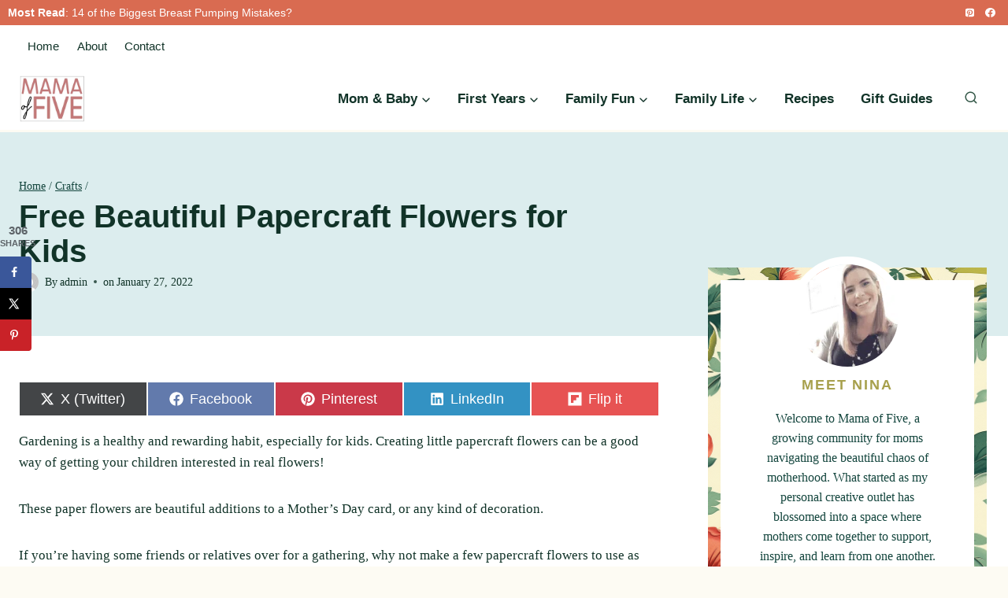

--- FILE ---
content_type: text/html; charset=UTF-8
request_url: https://www.mamaoffive.com/papercraft-flower/
body_size: 38320
content:
<!doctype html>
<html lang="en-US" prefix="og: https://ogp.me/ns#" class="no-js" itemtype="https://schema.org/Blog" itemscope>
<head>
	<meta charset="UTF-8">
	<meta name="viewport" content="width=device-width, initial-scale=1, minimum-scale=1">
	
<!-- Author Meta Tags by Molongui Authorship, visit: https://wordpress.org/plugins/molongui-authorship/ -->
<meta name="author" content="admin">
<meta property="article:author" content="https://www.facebook.com/" />
<!-- /Molongui Authorship -->

<!-- Hubbub v.1.34.7 https://morehubbub.com/ -->
<meta property="og:locale" content="en_US" />
<meta property="og:type" content="article" />
<meta property="og:title" content="Free Beautiful Papercraft Flowers for Kids " />
<meta property="og:description" content="Gardening is a healthy and rewarding habit, especially for kids. Creating little papercraft flowers can be a good way of getting your children interested in real flowers!&nbsp; These paper flowers are beautiful additions to a" />
<meta property="og:url" content="https://www.mamaoffive.com/papercraft-flower/" />
<meta property="og:site_name" content="Mama of Five" />
<meta property="og:updated_time" content="2022-01-27T13:21:15+00:00" />
<meta property="article:published_time" content="2022-01-27T13:21:15+00:00" />
<meta property="article:modified_time" content="2022-01-27T13:21:15+00:00" />
<meta name="twitter:card" content="summary_large_image" />
<meta name="twitter:title" content="Free Beautiful Papercraft Flowers for Kids " />
<meta name="twitter:description" content="Gardening is a healthy and rewarding habit, especially for kids. Creating little papercraft flowers can be a good way of getting your children interested in real flowers!&nbsp; These paper flowers are beautiful additions to a" />
<meta class="flipboard-article" content="Gardening is a healthy and rewarding habit, especially for kids. Creating little papercraft flowers can be a good way of getting your children interested in real flowers!&nbsp; These paper flowers are beautiful additions to a" />
<meta property="og:image" content="https://www.mamaoffive.com/wp-content/uploads/2022/01/flower-crafts-for-kids.png" />
<meta name="twitter:image" content="https://www.mamaoffive.com/wp-content/uploads/2022/01/flower-crafts-for-kids.png" />
<meta property="og:image:width" content="500" />
<meta property="og:image:height" content="500" />
<!-- Hubbub v.1.34.7 https://morehubbub.com/ -->

<!-- Search Engine Optimization by Rank Math - https://rankmath.com/ -->
<title>Free Beautiful Papercraft Flowers for Kids  - Mama of Five</title>
<meta name="description" content="Gardening is a healthy and rewarding habit, especially for kids. Creating little papercraft flowers can be a good way of getting your children interested in"/>
<meta name="robots" content="follow, index, max-snippet:-1, max-video-preview:-1, max-image-preview:large"/>
<link rel="canonical" href="https://www.mamaoffive.com/papercraft-flower/" />
<meta property="og:locale" content="en_US" />
<meta property="og:type" content="article" />
<meta property="og:title" content="Free Beautiful Papercraft Flowers for Kids  - Mama of Five" />
<meta property="og:description" content="Gardening is a healthy and rewarding habit, especially for kids. Creating little papercraft flowers can be a good way of getting your children interested in" />
<meta property="og:url" content="https://www.mamaoffive.com/papercraft-flower/" />
<meta property="og:site_name" content="Mama of Five" />
<meta property="article:section" content="Crafts" />
<meta property="og:image" content="https://www.mamaoffive.com/wp-content/uploads/2022/01/flower-crafts-for-kids.png" />
<meta property="og:image:secure_url" content="https://www.mamaoffive.com/wp-content/uploads/2022/01/flower-crafts-for-kids.png" />
<meta property="og:image:width" content="500" />
<meta property="og:image:height" content="500" />
<meta property="og:image:alt" content="Free Beautiful Papercraft Flowers for Kids " />
<meta property="og:image:type" content="image/png" />
<meta property="article:published_time" content="2022-01-27T13:21:15-05:00" />
<meta name="twitter:card" content="summary_large_image" />
<meta name="twitter:title" content="Free Beautiful Papercraft Flowers for Kids  - Mama of Five" />
<meta name="twitter:description" content="Gardening is a healthy and rewarding habit, especially for kids. Creating little papercraft flowers can be a good way of getting your children interested in" />
<meta name="twitter:image" content="https://www.mamaoffive.com/wp-content/uploads/2022/01/flower-crafts-for-kids.png" />
<meta name="twitter:label1" content="Written by" />
<meta name="twitter:data1" content="admin" />
<meta name="twitter:label2" content="Time to read" />
<meta name="twitter:data2" content="3 minutes" />
<script type="application/ld+json" class="rank-math-schema">{"@context":"https://schema.org","@graph":[{"@type":["Person","Organization"],"@id":"https://www.mamaoffive.com/#person","name":"admin","logo":{"@type":"ImageObject","@id":"https://www.mamaoffive.com/#logo","url":"https://www.mamaoffive.com/wp-content/uploads/2019/03/breastfeeding-advice-postpartum-advice.png","contentUrl":"https://www.mamaoffive.com/wp-content/uploads/2019/03/breastfeeding-advice-postpartum-advice.png","caption":"admin","inLanguage":"en-US"},"image":{"@type":"ImageObject","@id":"https://www.mamaoffive.com/#logo","url":"https://www.mamaoffive.com/wp-content/uploads/2019/03/breastfeeding-advice-postpartum-advice.png","contentUrl":"https://www.mamaoffive.com/wp-content/uploads/2019/03/breastfeeding-advice-postpartum-advice.png","caption":"admin","inLanguage":"en-US"}},{"@type":"WebSite","@id":"https://www.mamaoffive.com/#website","url":"https://www.mamaoffive.com","name":"admin","publisher":{"@id":"https://www.mamaoffive.com/#person"},"inLanguage":"en-US"},{"@type":"ImageObject","@id":"https://www.mamaoffive.com/wp-content/uploads/2022/01/flower-crafts-for-kids.png","url":"https://www.mamaoffive.com/wp-content/uploads/2022/01/flower-crafts-for-kids.png","width":"500","height":"500","inLanguage":"en-US"},{"@type":"WebPage","@id":"https://www.mamaoffive.com/papercraft-flower/#webpage","url":"https://www.mamaoffive.com/papercraft-flower/","name":"Free Beautiful Papercraft Flowers for Kids\u00a0 - Mama of Five","datePublished":"2022-01-27T13:21:15-05:00","dateModified":"2022-01-27T13:21:15-05:00","isPartOf":{"@id":"https://www.mamaoffive.com/#website"},"primaryImageOfPage":{"@id":"https://www.mamaoffive.com/wp-content/uploads/2022/01/flower-crafts-for-kids.png"},"inLanguage":"en-US"},{"@type":"Person","@id":"https://www.mamaoffive.com/papercraft-flower/#author","name":"admin","image":{"@type":"ImageObject","@id":"https://secure.gravatar.com/avatar/ae23d6e0f74e3186a657a5f7aa12be34da3669a4a4ce2d90fb858117bc9a423f?s=96&amp;d=mm&amp;r=g","url":"https://secure.gravatar.com/avatar/ae23d6e0f74e3186a657a5f7aa12be34da3669a4a4ce2d90fb858117bc9a423f?s=96&amp;d=mm&amp;r=g","caption":"admin","inLanguage":"en-US"}},{"@type":"BlogPosting","headline":"Free Beautiful Papercraft Flowers for Kids\u00a0 - Mama of Five","datePublished":"2022-01-27T13:21:15-05:00","dateModified":"2022-01-27T13:21:15-05:00","author":{"@id":"https://www.mamaoffive.com/papercraft-flower/#author","name":"admin"},"publisher":{"@id":"https://www.mamaoffive.com/#person"},"description":"Gardening is a healthy and rewarding habit, especially for kids. Creating little papercraft flowers can be a good way of getting your children interested in","name":"Free Beautiful Papercraft Flowers for Kids\u00a0 - Mama of Five","@id":"https://www.mamaoffive.com/papercraft-flower/#richSnippet","isPartOf":{"@id":"https://www.mamaoffive.com/papercraft-flower/#webpage"},"image":{"@id":"https://www.mamaoffive.com/wp-content/uploads/2022/01/flower-crafts-for-kids.png"},"inLanguage":"en-US","mainEntityOfPage":{"@id":"https://www.mamaoffive.com/papercraft-flower/#webpage"}}]}</script>
<!-- /Rank Math WordPress SEO plugin -->

<link rel='dns-prefetch' href='//scripts.mediavine.com' />
<link rel='dns-prefetch' href='//www.googletagmanager.com' />
<link rel="alternate" type="application/rss+xml" title="Mama of Five &raquo; Feed" href="https://www.mamaoffive.com/feed/" />
<link rel="alternate" type="application/rss+xml" title="Mama of Five &raquo; Comments Feed" href="https://www.mamaoffive.com/comments/feed/" />
			<script>document.documentElement.classList.remove( 'no-js' );</script>
			<link rel="alternate" title="oEmbed (JSON)" type="application/json+oembed" href="https://www.mamaoffive.com/wp-json/oembed/1.0/embed?url=https%3A%2F%2Fwww.mamaoffive.com%2Fpapercraft-flower%2F" />
<link rel="alternate" title="oEmbed (XML)" type="text/xml+oembed" href="https://www.mamaoffive.com/wp-json/oembed/1.0/embed?url=https%3A%2F%2Fwww.mamaoffive.com%2Fpapercraft-flower%2F&#038;format=xml" />
<link rel="alternate" type="application/rss+xml" title="Mama of Five &raquo; Stories Feed" href="https://www.mamaoffive.com/web-stories/feed/"><style id='wp-img-auto-sizes-contain-inline-css'>
img:is([sizes=auto i],[sizes^="auto," i]){contain-intrinsic-size:3000px 1500px}
/*# sourceURL=wp-img-auto-sizes-contain-inline-css */
</style>
<style id='wp-emoji-styles-inline-css'>

	img.wp-smiley, img.emoji {
		display: inline !important;
		border: none !important;
		box-shadow: none !important;
		height: 1em !important;
		width: 1em !important;
		margin: 0 0.07em !important;
		vertical-align: -0.1em !important;
		background: none !important;
		padding: 0 !important;
	}
/*# sourceURL=wp-emoji-styles-inline-css */
</style>
<style id='wp-block-library-inline-css'>
:root{--wp-block-synced-color:#7a00df;--wp-block-synced-color--rgb:122,0,223;--wp-bound-block-color:var(--wp-block-synced-color);--wp-editor-canvas-background:#ddd;--wp-admin-theme-color:#007cba;--wp-admin-theme-color--rgb:0,124,186;--wp-admin-theme-color-darker-10:#006ba1;--wp-admin-theme-color-darker-10--rgb:0,107,160.5;--wp-admin-theme-color-darker-20:#005a87;--wp-admin-theme-color-darker-20--rgb:0,90,135;--wp-admin-border-width-focus:2px}@media (min-resolution:192dpi){:root{--wp-admin-border-width-focus:1.5px}}.wp-element-button{cursor:pointer}:root .has-very-light-gray-background-color{background-color:#eee}:root .has-very-dark-gray-background-color{background-color:#313131}:root .has-very-light-gray-color{color:#eee}:root .has-very-dark-gray-color{color:#313131}:root .has-vivid-green-cyan-to-vivid-cyan-blue-gradient-background{background:linear-gradient(135deg,#00d084,#0693e3)}:root .has-purple-crush-gradient-background{background:linear-gradient(135deg,#34e2e4,#4721fb 50%,#ab1dfe)}:root .has-hazy-dawn-gradient-background{background:linear-gradient(135deg,#faaca8,#dad0ec)}:root .has-subdued-olive-gradient-background{background:linear-gradient(135deg,#fafae1,#67a671)}:root .has-atomic-cream-gradient-background{background:linear-gradient(135deg,#fdd79a,#004a59)}:root .has-nightshade-gradient-background{background:linear-gradient(135deg,#330968,#31cdcf)}:root .has-midnight-gradient-background{background:linear-gradient(135deg,#020381,#2874fc)}:root{--wp--preset--font-size--normal:16px;--wp--preset--font-size--huge:42px}.has-regular-font-size{font-size:1em}.has-larger-font-size{font-size:2.625em}.has-normal-font-size{font-size:var(--wp--preset--font-size--normal)}.has-huge-font-size{font-size:var(--wp--preset--font-size--huge)}.has-text-align-center{text-align:center}.has-text-align-left{text-align:left}.has-text-align-right{text-align:right}.has-fit-text{white-space:nowrap!important}#end-resizable-editor-section{display:none}.aligncenter{clear:both}.items-justified-left{justify-content:flex-start}.items-justified-center{justify-content:center}.items-justified-right{justify-content:flex-end}.items-justified-space-between{justify-content:space-between}.screen-reader-text{border:0;clip-path:inset(50%);height:1px;margin:-1px;overflow:hidden;padding:0;position:absolute;width:1px;word-wrap:normal!important}.screen-reader-text:focus{background-color:#ddd;clip-path:none;color:#444;display:block;font-size:1em;height:auto;left:5px;line-height:normal;padding:15px 23px 14px;text-decoration:none;top:5px;width:auto;z-index:100000}html :where(.has-border-color){border-style:solid}html :where([style*=border-top-color]){border-top-style:solid}html :where([style*=border-right-color]){border-right-style:solid}html :where([style*=border-bottom-color]){border-bottom-style:solid}html :where([style*=border-left-color]){border-left-style:solid}html :where([style*=border-width]){border-style:solid}html :where([style*=border-top-width]){border-top-style:solid}html :where([style*=border-right-width]){border-right-style:solid}html :where([style*=border-bottom-width]){border-bottom-style:solid}html :where([style*=border-left-width]){border-left-style:solid}html :where(img[class*=wp-image-]){height:auto;max-width:100%}:where(figure){margin:0 0 1em}html :where(.is-position-sticky){--wp-admin--admin-bar--position-offset:var(--wp-admin--admin-bar--height,0px)}@media screen and (max-width:600px){html :where(.is-position-sticky){--wp-admin--admin-bar--position-offset:0px}}

/*# sourceURL=wp-block-library-inline-css */
</style><style id='wp-block-heading-inline-css'>
h1:where(.wp-block-heading).has-background,h2:where(.wp-block-heading).has-background,h3:where(.wp-block-heading).has-background,h4:where(.wp-block-heading).has-background,h5:where(.wp-block-heading).has-background,h6:where(.wp-block-heading).has-background{padding:1.25em 2.375em}h1.has-text-align-left[style*=writing-mode]:where([style*=vertical-lr]),h1.has-text-align-right[style*=writing-mode]:where([style*=vertical-rl]),h2.has-text-align-left[style*=writing-mode]:where([style*=vertical-lr]),h2.has-text-align-right[style*=writing-mode]:where([style*=vertical-rl]),h3.has-text-align-left[style*=writing-mode]:where([style*=vertical-lr]),h3.has-text-align-right[style*=writing-mode]:where([style*=vertical-rl]),h4.has-text-align-left[style*=writing-mode]:where([style*=vertical-lr]),h4.has-text-align-right[style*=writing-mode]:where([style*=vertical-rl]),h5.has-text-align-left[style*=writing-mode]:where([style*=vertical-lr]),h5.has-text-align-right[style*=writing-mode]:where([style*=vertical-rl]),h6.has-text-align-left[style*=writing-mode]:where([style*=vertical-lr]),h6.has-text-align-right[style*=writing-mode]:where([style*=vertical-rl]){rotate:180deg}
/*# sourceURL=https://www.mamaoffive.com/wp-includes/blocks/heading/style.min.css */
</style>
<style id='wp-block-image-inline-css'>
.wp-block-image>a,.wp-block-image>figure>a{display:inline-block}.wp-block-image img{box-sizing:border-box;height:auto;max-width:100%;vertical-align:bottom}@media not (prefers-reduced-motion){.wp-block-image img.hide{visibility:hidden}.wp-block-image img.show{animation:show-content-image .4s}}.wp-block-image[style*=border-radius] img,.wp-block-image[style*=border-radius]>a{border-radius:inherit}.wp-block-image.has-custom-border img{box-sizing:border-box}.wp-block-image.aligncenter{text-align:center}.wp-block-image.alignfull>a,.wp-block-image.alignwide>a{width:100%}.wp-block-image.alignfull img,.wp-block-image.alignwide img{height:auto;width:100%}.wp-block-image .aligncenter,.wp-block-image .alignleft,.wp-block-image .alignright,.wp-block-image.aligncenter,.wp-block-image.alignleft,.wp-block-image.alignright{display:table}.wp-block-image .aligncenter>figcaption,.wp-block-image .alignleft>figcaption,.wp-block-image .alignright>figcaption,.wp-block-image.aligncenter>figcaption,.wp-block-image.alignleft>figcaption,.wp-block-image.alignright>figcaption{caption-side:bottom;display:table-caption}.wp-block-image .alignleft{float:left;margin:.5em 1em .5em 0}.wp-block-image .alignright{float:right;margin:.5em 0 .5em 1em}.wp-block-image .aligncenter{margin-left:auto;margin-right:auto}.wp-block-image :where(figcaption){margin-bottom:1em;margin-top:.5em}.wp-block-image.is-style-circle-mask img{border-radius:9999px}@supports ((-webkit-mask-image:none) or (mask-image:none)) or (-webkit-mask-image:none){.wp-block-image.is-style-circle-mask img{border-radius:0;-webkit-mask-image:url('data:image/svg+xml;utf8,<svg viewBox="0 0 100 100" xmlns="http://www.w3.org/2000/svg"><circle cx="50" cy="50" r="50"/></svg>');mask-image:url('data:image/svg+xml;utf8,<svg viewBox="0 0 100 100" xmlns="http://www.w3.org/2000/svg"><circle cx="50" cy="50" r="50"/></svg>');mask-mode:alpha;-webkit-mask-position:center;mask-position:center;-webkit-mask-repeat:no-repeat;mask-repeat:no-repeat;-webkit-mask-size:contain;mask-size:contain}}:root :where(.wp-block-image.is-style-rounded img,.wp-block-image .is-style-rounded img){border-radius:9999px}.wp-block-image figure{margin:0}.wp-lightbox-container{display:flex;flex-direction:column;position:relative}.wp-lightbox-container img{cursor:zoom-in}.wp-lightbox-container img:hover+button{opacity:1}.wp-lightbox-container button{align-items:center;backdrop-filter:blur(16px) saturate(180%);background-color:#5a5a5a40;border:none;border-radius:4px;cursor:zoom-in;display:flex;height:20px;justify-content:center;opacity:0;padding:0;position:absolute;right:16px;text-align:center;top:16px;width:20px;z-index:100}@media not (prefers-reduced-motion){.wp-lightbox-container button{transition:opacity .2s ease}}.wp-lightbox-container button:focus-visible{outline:3px auto #5a5a5a40;outline:3px auto -webkit-focus-ring-color;outline-offset:3px}.wp-lightbox-container button:hover{cursor:pointer;opacity:1}.wp-lightbox-container button:focus{opacity:1}.wp-lightbox-container button:focus,.wp-lightbox-container button:hover,.wp-lightbox-container button:not(:hover):not(:active):not(.has-background){background-color:#5a5a5a40;border:none}.wp-lightbox-overlay{box-sizing:border-box;cursor:zoom-out;height:100vh;left:0;overflow:hidden;position:fixed;top:0;visibility:hidden;width:100%;z-index:100000}.wp-lightbox-overlay .close-button{align-items:center;cursor:pointer;display:flex;justify-content:center;min-height:40px;min-width:40px;padding:0;position:absolute;right:calc(env(safe-area-inset-right) + 16px);top:calc(env(safe-area-inset-top) + 16px);z-index:5000000}.wp-lightbox-overlay .close-button:focus,.wp-lightbox-overlay .close-button:hover,.wp-lightbox-overlay .close-button:not(:hover):not(:active):not(.has-background){background:none;border:none}.wp-lightbox-overlay .lightbox-image-container{height:var(--wp--lightbox-container-height);left:50%;overflow:hidden;position:absolute;top:50%;transform:translate(-50%,-50%);transform-origin:top left;width:var(--wp--lightbox-container-width);z-index:9999999999}.wp-lightbox-overlay .wp-block-image{align-items:center;box-sizing:border-box;display:flex;height:100%;justify-content:center;margin:0;position:relative;transform-origin:0 0;width:100%;z-index:3000000}.wp-lightbox-overlay .wp-block-image img{height:var(--wp--lightbox-image-height);min-height:var(--wp--lightbox-image-height);min-width:var(--wp--lightbox-image-width);width:var(--wp--lightbox-image-width)}.wp-lightbox-overlay .wp-block-image figcaption{display:none}.wp-lightbox-overlay button{background:none;border:none}.wp-lightbox-overlay .scrim{background-color:#fff;height:100%;opacity:.9;position:absolute;width:100%;z-index:2000000}.wp-lightbox-overlay.active{visibility:visible}@media not (prefers-reduced-motion){.wp-lightbox-overlay.active{animation:turn-on-visibility .25s both}.wp-lightbox-overlay.active img{animation:turn-on-visibility .35s both}.wp-lightbox-overlay.show-closing-animation:not(.active){animation:turn-off-visibility .35s both}.wp-lightbox-overlay.show-closing-animation:not(.active) img{animation:turn-off-visibility .25s both}.wp-lightbox-overlay.zoom.active{animation:none;opacity:1;visibility:visible}.wp-lightbox-overlay.zoom.active .lightbox-image-container{animation:lightbox-zoom-in .4s}.wp-lightbox-overlay.zoom.active .lightbox-image-container img{animation:none}.wp-lightbox-overlay.zoom.active .scrim{animation:turn-on-visibility .4s forwards}.wp-lightbox-overlay.zoom.show-closing-animation:not(.active){animation:none}.wp-lightbox-overlay.zoom.show-closing-animation:not(.active) .lightbox-image-container{animation:lightbox-zoom-out .4s}.wp-lightbox-overlay.zoom.show-closing-animation:not(.active) .lightbox-image-container img{animation:none}.wp-lightbox-overlay.zoom.show-closing-animation:not(.active) .scrim{animation:turn-off-visibility .4s forwards}}@keyframes show-content-image{0%{visibility:hidden}99%{visibility:hidden}to{visibility:visible}}@keyframes turn-on-visibility{0%{opacity:0}to{opacity:1}}@keyframes turn-off-visibility{0%{opacity:1;visibility:visible}99%{opacity:0;visibility:visible}to{opacity:0;visibility:hidden}}@keyframes lightbox-zoom-in{0%{transform:translate(calc((-100vw + var(--wp--lightbox-scrollbar-width))/2 + var(--wp--lightbox-initial-left-position)),calc(-50vh + var(--wp--lightbox-initial-top-position))) scale(var(--wp--lightbox-scale))}to{transform:translate(-50%,-50%) scale(1)}}@keyframes lightbox-zoom-out{0%{transform:translate(-50%,-50%) scale(1);visibility:visible}99%{visibility:visible}to{transform:translate(calc((-100vw + var(--wp--lightbox-scrollbar-width))/2 + var(--wp--lightbox-initial-left-position)),calc(-50vh + var(--wp--lightbox-initial-top-position))) scale(var(--wp--lightbox-scale));visibility:hidden}}
/*# sourceURL=https://www.mamaoffive.com/wp-includes/blocks/image/style.min.css */
</style>
<style id='wp-block-list-inline-css'>
ol,ul{box-sizing:border-box}:root :where(.wp-block-list.has-background){padding:1.25em 2.375em}
/*# sourceURL=https://www.mamaoffive.com/wp-includes/blocks/list/style.min.css */
</style>
<style id='wp-block-search-inline-css'>
.wp-block-search__button{margin-left:10px;word-break:normal}.wp-block-search__button.has-icon{line-height:0}.wp-block-search__button svg{height:1.25em;min-height:24px;min-width:24px;width:1.25em;fill:currentColor;vertical-align:text-bottom}:where(.wp-block-search__button){border:1px solid #ccc;padding:6px 10px}.wp-block-search__inside-wrapper{display:flex;flex:auto;flex-wrap:nowrap;max-width:100%}.wp-block-search__label{width:100%}.wp-block-search.wp-block-search__button-only .wp-block-search__button{box-sizing:border-box;display:flex;flex-shrink:0;justify-content:center;margin-left:0;max-width:100%}.wp-block-search.wp-block-search__button-only .wp-block-search__inside-wrapper{min-width:0!important;transition-property:width}.wp-block-search.wp-block-search__button-only .wp-block-search__input{flex-basis:100%;transition-duration:.3s}.wp-block-search.wp-block-search__button-only.wp-block-search__searchfield-hidden,.wp-block-search.wp-block-search__button-only.wp-block-search__searchfield-hidden .wp-block-search__inside-wrapper{overflow:hidden}.wp-block-search.wp-block-search__button-only.wp-block-search__searchfield-hidden .wp-block-search__input{border-left-width:0!important;border-right-width:0!important;flex-basis:0;flex-grow:0;margin:0;min-width:0!important;padding-left:0!important;padding-right:0!important;width:0!important}:where(.wp-block-search__input){appearance:none;border:1px solid #949494;flex-grow:1;font-family:inherit;font-size:inherit;font-style:inherit;font-weight:inherit;letter-spacing:inherit;line-height:inherit;margin-left:0;margin-right:0;min-width:3rem;padding:8px;text-decoration:unset!important;text-transform:inherit}:where(.wp-block-search__button-inside .wp-block-search__inside-wrapper){background-color:#fff;border:1px solid #949494;box-sizing:border-box;padding:4px}:where(.wp-block-search__button-inside .wp-block-search__inside-wrapper) .wp-block-search__input{border:none;border-radius:0;padding:0 4px}:where(.wp-block-search__button-inside .wp-block-search__inside-wrapper) .wp-block-search__input:focus{outline:none}:where(.wp-block-search__button-inside .wp-block-search__inside-wrapper) :where(.wp-block-search__button){padding:4px 8px}.wp-block-search.aligncenter .wp-block-search__inside-wrapper{margin:auto}.wp-block[data-align=right] .wp-block-search.wp-block-search__button-only .wp-block-search__inside-wrapper{float:right}
/*# sourceURL=https://www.mamaoffive.com/wp-includes/blocks/search/style.min.css */
</style>
<style id='wp-block-paragraph-inline-css'>
.is-small-text{font-size:.875em}.is-regular-text{font-size:1em}.is-large-text{font-size:2.25em}.is-larger-text{font-size:3em}.has-drop-cap:not(:focus):first-letter{float:left;font-size:8.4em;font-style:normal;font-weight:100;line-height:.68;margin:.05em .1em 0 0;text-transform:uppercase}body.rtl .has-drop-cap:not(:focus):first-letter{float:none;margin-left:.1em}p.has-drop-cap.has-background{overflow:hidden}:root :where(p.has-background){padding:1.25em 2.375em}:where(p.has-text-color:not(.has-link-color)) a{color:inherit}p.has-text-align-left[style*="writing-mode:vertical-lr"],p.has-text-align-right[style*="writing-mode:vertical-rl"]{rotate:180deg}
/*# sourceURL=https://www.mamaoffive.com/wp-includes/blocks/paragraph/style.min.css */
</style>
<style id='global-styles-inline-css'>
:root{--wp--preset--aspect-ratio--square: 1;--wp--preset--aspect-ratio--4-3: 4/3;--wp--preset--aspect-ratio--3-4: 3/4;--wp--preset--aspect-ratio--3-2: 3/2;--wp--preset--aspect-ratio--2-3: 2/3;--wp--preset--aspect-ratio--16-9: 16/9;--wp--preset--aspect-ratio--9-16: 9/16;--wp--preset--color--black: #000000;--wp--preset--color--cyan-bluish-gray: #abb8c3;--wp--preset--color--white: #ffffff;--wp--preset--color--pale-pink: #f78da7;--wp--preset--color--vivid-red: #cf2e2e;--wp--preset--color--luminous-vivid-orange: #ff6900;--wp--preset--color--luminous-vivid-amber: #fcb900;--wp--preset--color--light-green-cyan: #7bdcb5;--wp--preset--color--vivid-green-cyan: #00d084;--wp--preset--color--pale-cyan-blue: #8ed1fc;--wp--preset--color--vivid-cyan-blue: #0693e3;--wp--preset--color--vivid-purple: #9b51e0;--wp--preset--color--theme-palette-1: var(--global-palette1);--wp--preset--color--theme-palette-2: var(--global-palette2);--wp--preset--color--theme-palette-3: var(--global-palette3);--wp--preset--color--theme-palette-4: var(--global-palette4);--wp--preset--color--theme-palette-5: var(--global-palette5);--wp--preset--color--theme-palette-6: var(--global-palette6);--wp--preset--color--theme-palette-7: var(--global-palette7);--wp--preset--color--theme-palette-8: var(--global-palette8);--wp--preset--color--theme-palette-9: var(--global-palette9);--wp--preset--gradient--vivid-cyan-blue-to-vivid-purple: linear-gradient(135deg,rgb(6,147,227) 0%,rgb(155,81,224) 100%);--wp--preset--gradient--light-green-cyan-to-vivid-green-cyan: linear-gradient(135deg,rgb(122,220,180) 0%,rgb(0,208,130) 100%);--wp--preset--gradient--luminous-vivid-amber-to-luminous-vivid-orange: linear-gradient(135deg,rgb(252,185,0) 0%,rgb(255,105,0) 100%);--wp--preset--gradient--luminous-vivid-orange-to-vivid-red: linear-gradient(135deg,rgb(255,105,0) 0%,rgb(207,46,46) 100%);--wp--preset--gradient--very-light-gray-to-cyan-bluish-gray: linear-gradient(135deg,rgb(238,238,238) 0%,rgb(169,184,195) 100%);--wp--preset--gradient--cool-to-warm-spectrum: linear-gradient(135deg,rgb(74,234,220) 0%,rgb(151,120,209) 20%,rgb(207,42,186) 40%,rgb(238,44,130) 60%,rgb(251,105,98) 80%,rgb(254,248,76) 100%);--wp--preset--gradient--blush-light-purple: linear-gradient(135deg,rgb(255,206,236) 0%,rgb(152,150,240) 100%);--wp--preset--gradient--blush-bordeaux: linear-gradient(135deg,rgb(254,205,165) 0%,rgb(254,45,45) 50%,rgb(107,0,62) 100%);--wp--preset--gradient--luminous-dusk: linear-gradient(135deg,rgb(255,203,112) 0%,rgb(199,81,192) 50%,rgb(65,88,208) 100%);--wp--preset--gradient--pale-ocean: linear-gradient(135deg,rgb(255,245,203) 0%,rgb(182,227,212) 50%,rgb(51,167,181) 100%);--wp--preset--gradient--electric-grass: linear-gradient(135deg,rgb(202,248,128) 0%,rgb(113,206,126) 100%);--wp--preset--gradient--midnight: linear-gradient(135deg,rgb(2,3,129) 0%,rgb(40,116,252) 100%);--wp--preset--font-size--small: var(--global-font-size-small);--wp--preset--font-size--medium: var(--global-font-size-medium);--wp--preset--font-size--large: var(--global-font-size-large);--wp--preset--font-size--x-large: 42px;--wp--preset--font-size--larger: var(--global-font-size-larger);--wp--preset--font-size--xxlarge: var(--global-font-size-xxlarge);--wp--preset--spacing--20: 0.44rem;--wp--preset--spacing--30: 0.67rem;--wp--preset--spacing--40: 1rem;--wp--preset--spacing--50: 1.5rem;--wp--preset--spacing--60: 2.25rem;--wp--preset--spacing--70: 3.38rem;--wp--preset--spacing--80: 5.06rem;--wp--preset--shadow--natural: 6px 6px 9px rgba(0, 0, 0, 0.2);--wp--preset--shadow--deep: 12px 12px 50px rgba(0, 0, 0, 0.4);--wp--preset--shadow--sharp: 6px 6px 0px rgba(0, 0, 0, 0.2);--wp--preset--shadow--outlined: 6px 6px 0px -3px rgb(255, 255, 255), 6px 6px rgb(0, 0, 0);--wp--preset--shadow--crisp: 6px 6px 0px rgb(0, 0, 0);}:where(.is-layout-flex){gap: 0.5em;}:where(.is-layout-grid){gap: 0.5em;}body .is-layout-flex{display: flex;}.is-layout-flex{flex-wrap: wrap;align-items: center;}.is-layout-flex > :is(*, div){margin: 0;}body .is-layout-grid{display: grid;}.is-layout-grid > :is(*, div){margin: 0;}:where(.wp-block-columns.is-layout-flex){gap: 2em;}:where(.wp-block-columns.is-layout-grid){gap: 2em;}:where(.wp-block-post-template.is-layout-flex){gap: 1.25em;}:where(.wp-block-post-template.is-layout-grid){gap: 1.25em;}.has-black-color{color: var(--wp--preset--color--black) !important;}.has-cyan-bluish-gray-color{color: var(--wp--preset--color--cyan-bluish-gray) !important;}.has-white-color{color: var(--wp--preset--color--white) !important;}.has-pale-pink-color{color: var(--wp--preset--color--pale-pink) !important;}.has-vivid-red-color{color: var(--wp--preset--color--vivid-red) !important;}.has-luminous-vivid-orange-color{color: var(--wp--preset--color--luminous-vivid-orange) !important;}.has-luminous-vivid-amber-color{color: var(--wp--preset--color--luminous-vivid-amber) !important;}.has-light-green-cyan-color{color: var(--wp--preset--color--light-green-cyan) !important;}.has-vivid-green-cyan-color{color: var(--wp--preset--color--vivid-green-cyan) !important;}.has-pale-cyan-blue-color{color: var(--wp--preset--color--pale-cyan-blue) !important;}.has-vivid-cyan-blue-color{color: var(--wp--preset--color--vivid-cyan-blue) !important;}.has-vivid-purple-color{color: var(--wp--preset--color--vivid-purple) !important;}.has-black-background-color{background-color: var(--wp--preset--color--black) !important;}.has-cyan-bluish-gray-background-color{background-color: var(--wp--preset--color--cyan-bluish-gray) !important;}.has-white-background-color{background-color: var(--wp--preset--color--white) !important;}.has-pale-pink-background-color{background-color: var(--wp--preset--color--pale-pink) !important;}.has-vivid-red-background-color{background-color: var(--wp--preset--color--vivid-red) !important;}.has-luminous-vivid-orange-background-color{background-color: var(--wp--preset--color--luminous-vivid-orange) !important;}.has-luminous-vivid-amber-background-color{background-color: var(--wp--preset--color--luminous-vivid-amber) !important;}.has-light-green-cyan-background-color{background-color: var(--wp--preset--color--light-green-cyan) !important;}.has-vivid-green-cyan-background-color{background-color: var(--wp--preset--color--vivid-green-cyan) !important;}.has-pale-cyan-blue-background-color{background-color: var(--wp--preset--color--pale-cyan-blue) !important;}.has-vivid-cyan-blue-background-color{background-color: var(--wp--preset--color--vivid-cyan-blue) !important;}.has-vivid-purple-background-color{background-color: var(--wp--preset--color--vivid-purple) !important;}.has-black-border-color{border-color: var(--wp--preset--color--black) !important;}.has-cyan-bluish-gray-border-color{border-color: var(--wp--preset--color--cyan-bluish-gray) !important;}.has-white-border-color{border-color: var(--wp--preset--color--white) !important;}.has-pale-pink-border-color{border-color: var(--wp--preset--color--pale-pink) !important;}.has-vivid-red-border-color{border-color: var(--wp--preset--color--vivid-red) !important;}.has-luminous-vivid-orange-border-color{border-color: var(--wp--preset--color--luminous-vivid-orange) !important;}.has-luminous-vivid-amber-border-color{border-color: var(--wp--preset--color--luminous-vivid-amber) !important;}.has-light-green-cyan-border-color{border-color: var(--wp--preset--color--light-green-cyan) !important;}.has-vivid-green-cyan-border-color{border-color: var(--wp--preset--color--vivid-green-cyan) !important;}.has-pale-cyan-blue-border-color{border-color: var(--wp--preset--color--pale-cyan-blue) !important;}.has-vivid-cyan-blue-border-color{border-color: var(--wp--preset--color--vivid-cyan-blue) !important;}.has-vivid-purple-border-color{border-color: var(--wp--preset--color--vivid-purple) !important;}.has-vivid-cyan-blue-to-vivid-purple-gradient-background{background: var(--wp--preset--gradient--vivid-cyan-blue-to-vivid-purple) !important;}.has-light-green-cyan-to-vivid-green-cyan-gradient-background{background: var(--wp--preset--gradient--light-green-cyan-to-vivid-green-cyan) !important;}.has-luminous-vivid-amber-to-luminous-vivid-orange-gradient-background{background: var(--wp--preset--gradient--luminous-vivid-amber-to-luminous-vivid-orange) !important;}.has-luminous-vivid-orange-to-vivid-red-gradient-background{background: var(--wp--preset--gradient--luminous-vivid-orange-to-vivid-red) !important;}.has-very-light-gray-to-cyan-bluish-gray-gradient-background{background: var(--wp--preset--gradient--very-light-gray-to-cyan-bluish-gray) !important;}.has-cool-to-warm-spectrum-gradient-background{background: var(--wp--preset--gradient--cool-to-warm-spectrum) !important;}.has-blush-light-purple-gradient-background{background: var(--wp--preset--gradient--blush-light-purple) !important;}.has-blush-bordeaux-gradient-background{background: var(--wp--preset--gradient--blush-bordeaux) !important;}.has-luminous-dusk-gradient-background{background: var(--wp--preset--gradient--luminous-dusk) !important;}.has-pale-ocean-gradient-background{background: var(--wp--preset--gradient--pale-ocean) !important;}.has-electric-grass-gradient-background{background: var(--wp--preset--gradient--electric-grass) !important;}.has-midnight-gradient-background{background: var(--wp--preset--gradient--midnight) !important;}.has-small-font-size{font-size: var(--wp--preset--font-size--small) !important;}.has-medium-font-size{font-size: var(--wp--preset--font-size--medium) !important;}.has-large-font-size{font-size: var(--wp--preset--font-size--large) !important;}.has-x-large-font-size{font-size: var(--wp--preset--font-size--x-large) !important;}
/*# sourceURL=global-styles-inline-css */
</style>

<style id='classic-theme-styles-inline-css'>
/*! This file is auto-generated */
.wp-block-button__link{color:#fff;background-color:#32373c;border-radius:9999px;box-shadow:none;text-decoration:none;padding:calc(.667em + 2px) calc(1.333em + 2px);font-size:1.125em}.wp-block-file__button{background:#32373c;color:#fff;text-decoration:none}
/*# sourceURL=/wp-includes/css/classic-themes.min.css */
</style>
<link rel='stylesheet' id='convertkit-broadcasts-css' href='https://www.mamaoffive.com/wp-content/plugins/convertkit/resources/frontend/css/broadcasts.css?ver=2.7.0' media='all' />
<link rel='stylesheet' id='convertkit-button-css' href='https://www.mamaoffive.com/wp-content/plugins/convertkit/resources/frontend/css/button.css?ver=2.7.0' media='all' />
<link rel='stylesheet' id='convertkit-form-css' href='https://www.mamaoffive.com/wp-content/plugins/convertkit/resources/frontend/css/form.css?ver=2.7.0' media='all' />
<link rel='stylesheet' id='scriptlesssocialsharing-css' href='https://www.mamaoffive.com/wp-content/plugins/scriptless-social-sharing/includes/css/scriptlesssocialsharing-style.css?ver=3.2.4' media='all' />
<style id='scriptlesssocialsharing-inline-css'>
.scriptlesssocialsharing__buttons a.button { padding: 12px; flex: 1; }@media only screen and (max-width: 767px) { .scriptlesssocialsharing .sss-name { position: absolute; clip: rect(1px, 1px, 1px, 1px); height: 1px; width: 1px; border: 0; overflow: hidden; } }.scriptlesssocialsharing__buttons .button.flipboard{ background-color:#e12828;background-color:rgba(225,40,40,.8); } .scriptlesssocialsharing-buttons .button.flipboard:hover{ background-color:#e12828 }
/*# sourceURL=scriptlesssocialsharing-inline-css */
</style>
<link rel='stylesheet' id='dpsp-frontend-style-pro-css' href='https://www.mamaoffive.com/wp-content/plugins/social-pug/assets/dist/style-frontend-pro.css?ver=1.34.7' media='all' />
<style id='dpsp-frontend-style-pro-inline-css'>

			@media screen and ( max-width : 720px ) {
				aside#dpsp-floating-sidebar.dpsp-hide-on-mobile.opened {
					display: none;
				}
			}
			
/*# sourceURL=dpsp-frontend-style-pro-inline-css */
</style>
<link rel='stylesheet' id='kadence-global-css' href='https://www.mamaoffive.com/wp-content/themes/kadence/assets/css/global.min.css?ver=1.2.13' media='all' />
<style id='kadence-global-inline-css'>
/* Kadence Base CSS */
:root{--global-palette1:#a7a04c;--global-palette2:#d96b51;--global-palette3:#113328;--global-palette4:#13453d;--global-palette5:#335747;--global-palette6:#dcedee;--global-palette7:#faf4d4;--global-palette8:#fdfbf3;--global-palette9:#ffffff;--global-palette9rgb:255, 255, 255;--global-palette-highlight:var(--global-palette1);--global-palette-highlight-alt:var(--global-palette2);--global-palette-highlight-alt2:var(--global-palette3);--global-palette-btn-bg:var(--global-palette1);--global-palette-btn-bg-hover:var(--global-palette9);--global-palette-btn:var(--global-palette9);--global-palette-btn-hover:var(--global-palette4);--global-body-font-family:Georgia, serif;--global-heading-font-family:-apple-system,BlinkMacSystemFont,"Segoe UI",Roboto,Oxygen-Sans,Ubuntu,Cantarell,"Helvetica Neue",sans-serif, "Apple Color Emoji", "Segoe UI Emoji", "Segoe UI Symbol";--global-primary-nav-font-family:-apple-system,BlinkMacSystemFont,"Segoe UI",Roboto,Oxygen-Sans,Ubuntu,Cantarell,"Helvetica Neue",sans-serif, "Apple Color Emoji", "Segoe UI Emoji", "Segoe UI Symbol";--global-fallback-font:sans-serif;--global-display-fallback-font:sans-serif;--global-content-width:1290px;--global-content-narrow-width:842px;--global-content-edge-padding:1.5rem;--global-content-boxed-padding:1rem;--global-calc-content-width:calc(1290px - var(--global-content-edge-padding) - var(--global-content-edge-padding) );--wp--style--global--content-size:var(--global-calc-content-width);}.wp-site-blocks{--global-vw:calc( 100vw - ( 0.5 * var(--scrollbar-offset)));}body{background:var(--global-palette8);-webkit-font-smoothing:antialiased;-moz-osx-font-smoothing:grayscale;}body, input, select, optgroup, textarea{font-style:normal;font-weight:400;font-size:17px;line-height:1.6;font-family:var(--global-body-font-family);color:var(--global-palette3);}.content-bg, body.content-style-unboxed .site{background:var(--global-palette9);}h1,h2,h3,h4,h5,h6{font-family:var(--global-heading-font-family);}h1{font-style:normal;font-weight:800;font-size:40px;line-height:1.3;color:var(--global-palette3);}h2{font-style:normal;font-weight:800;font-size:30px;line-height:1.3;color:var(--global-palette3);}h3{font-style:normal;font-weight:800;font-size:24px;line-height:1.3;color:var(--global-palette3);}h4{font-style:normal;font-weight:700;font-size:18px;line-height:1.5;letter-spacing:0.1em;text-transform:uppercase;color:var(--global-palette1);}h5{font-style:normal;font-weight:400;font-size:20px;line-height:1.5;color:var(--global-palette3);}h6{font-weight:700;font-size:18px;line-height:1.5;color:var(--global-palette5);}.entry-hero .kadence-breadcrumbs{max-width:1290px;}.site-container, .site-header-row-layout-contained, .site-footer-row-layout-contained, .entry-hero-layout-contained, .comments-area, .alignfull > .wp-block-cover__inner-container, .alignwide > .wp-block-cover__inner-container{max-width:var(--global-content-width);}.content-width-narrow .content-container.site-container, .content-width-narrow .hero-container.site-container{max-width:var(--global-content-narrow-width);}@media all and (min-width: 1520px){.wp-site-blocks .content-container  .alignwide{margin-left:-115px;margin-right:-115px;width:unset;max-width:unset;}}@media all and (min-width: 1102px){.content-width-narrow .wp-site-blocks .content-container .alignwide{margin-left:-130px;margin-right:-130px;width:unset;max-width:unset;}}.content-style-boxed .wp-site-blocks .entry-content .alignwide{margin-left:calc( -1 * var( --global-content-boxed-padding ) );margin-right:calc( -1 * var( --global-content-boxed-padding ) );}.content-area{margin-top:2.5rem;margin-bottom:2.5rem;}@media all and (max-width: 1024px){.content-area{margin-top:3rem;margin-bottom:3rem;}}@media all and (max-width: 767px){.content-area{margin-top:2rem;margin-bottom:2rem;}}@media all and (max-width: 1024px){:root{--global-content-boxed-padding:2rem;}}@media all and (max-width: 767px){:root{--global-content-boxed-padding:1.5rem;}}.entry-content-wrap{padding:1rem;}@media all and (max-width: 1024px){.entry-content-wrap{padding:2rem;}}@media all and (max-width: 767px){.entry-content-wrap{padding:1.5rem;}}.entry.single-entry{box-shadow:0px 0px 7px 0px rgba(0,0,0,0.1);}.entry.loop-entry{box-shadow:0px 0px 7px 0px rgba(0,0,0,0.1);}.loop-entry .entry-content-wrap{padding:1rem;}@media all and (max-width: 1024px){.loop-entry .entry-content-wrap{padding:2rem;}}@media all and (max-width: 767px){.loop-entry .entry-content-wrap{padding:1.5rem;}}.has-sidebar:not(.has-left-sidebar) .content-container{grid-template-columns:1fr 360px;}.has-sidebar.has-left-sidebar .content-container{grid-template-columns:360px 1fr;}.primary-sidebar.widget-area .widget{margin-bottom:30px;font-style:normal;font-size:16px;color:var(--global-palette4);}.primary-sidebar.widget-area .widget-title{font-weight:700;font-size:20px;line-height:1.5;color:var(--global-palette3);}.primary-sidebar.widget-area{padding:3px 3px 3px 3px;}button, .button, .wp-block-button__link, input[type="button"], input[type="reset"], input[type="submit"], .fl-button, .elementor-button-wrapper .elementor-button, .wc-block-components-checkout-place-order-button, .wc-block-cart__submit{font-style:normal;font-weight:400;font-family:-apple-system,BlinkMacSystemFont,"Segoe UI",Roboto,Oxygen-Sans,Ubuntu,Cantarell,"Helvetica Neue",sans-serif, "Apple Color Emoji", "Segoe UI Emoji", "Segoe UI Symbol";border-radius:0px;padding:8px 20px 8px 20px;border:2px solid currentColor;border-color:var(--global-palette1);box-shadow:0px 0px 0px 0px rgba(0,0,0,0);}.wp-block-button.is-style-outline .wp-block-button__link{padding:8px 20px 8px 20px;}button:hover, button:focus, button:active, .button:hover, .button:focus, .button:active, .wp-block-button__link:hover, .wp-block-button__link:focus, .wp-block-button__link:active, input[type="button"]:hover, input[type="button"]:focus, input[type="button"]:active, input[type="reset"]:hover, input[type="reset"]:focus, input[type="reset"]:active, input[type="submit"]:hover, input[type="submit"]:focus, input[type="submit"]:active, .elementor-button-wrapper .elementor-button:hover, .elementor-button-wrapper .elementor-button:focus, .elementor-button-wrapper .elementor-button:active, .wc-block-cart__submit:hover{border-color:var(--global-palette4);box-shadow:0px 0px 0px 0px rgba(0,0,0,0.1);}.kb-button.kb-btn-global-outline.kb-btn-global-inherit{padding-top:calc(8px - 2px);padding-right:calc(20px - 2px);padding-bottom:calc(8px - 2px);padding-left:calc(20px - 2px);}@media all and (max-width: 1024px){button, .button, .wp-block-button__link, input[type="button"], input[type="reset"], input[type="submit"], .fl-button, .elementor-button-wrapper .elementor-button, .wc-block-components-checkout-place-order-button, .wc-block-cart__submit{border-color:var(--global-palette1);}}@media all and (max-width: 767px){button, .button, .wp-block-button__link, input[type="button"], input[type="reset"], input[type="submit"], .fl-button, .elementor-button-wrapper .elementor-button, .wc-block-components-checkout-place-order-button, .wc-block-cart__submit{border-color:var(--global-palette1);}}.wp-site-blocks .post-title h1{font-style:normal;line-height:1.1;color:var(--global-palette3);}.post-title .entry-taxonomies, .post-title .entry-taxonomies a{color:var(--global-palette9);}.post-title .entry-taxonomies a:hover{color:var(--global-palette7);}.post-title .entry-taxonomies .category-style-pill a{background:var(--global-palette9);}.post-title .entry-taxonomies .category-style-pill a:hover{background:var(--global-palette7);}.post-title .entry-meta{color:var(--global-palette3);}.post-title .kadence-breadcrumbs{color:var(--global-palette4);}.post-hero-section .entry-hero-container-inner{background:var(--global-palette6);}.entry-hero.post-hero-section .entry-header{min-height:199px;}.loop-entry.type-post h2.entry-title{font-style:normal;font-size:18px;color:var(--global-palette3);}.loop-entry.type-post .entry-taxonomies{font-style:normal;font-weight:400;font-family:-apple-system,BlinkMacSystemFont,"Segoe UI",Roboto,Oxygen-Sans,Ubuntu,Cantarell,"Helvetica Neue",sans-serif, "Apple Color Emoji", "Segoe UI Emoji", "Segoe UI Symbol";}.loop-entry.type-post .entry-taxonomies, .loop-entry.type-post .entry-taxonomies a{color:var(--global-palette2);}.loop-entry.type-post .entry-taxonomies .category-style-pill a{background:var(--global-palette2);}.loop-entry.type-post .entry-taxonomies a:hover{color:var(--global-palette5);}.loop-entry.type-post .entry-taxonomies .category-style-pill a:hover{background:var(--global-palette5);}
/* Kadence Header CSS */
@media all and (max-width: 1024px){.mobile-transparent-header #masthead{position:absolute;left:0px;right:0px;z-index:100;}.kadence-scrollbar-fixer.mobile-transparent-header #masthead{right:var(--scrollbar-offset,0);}.mobile-transparent-header #masthead, .mobile-transparent-header .site-top-header-wrap .site-header-row-container-inner, .mobile-transparent-header .site-main-header-wrap .site-header-row-container-inner, .mobile-transparent-header .site-bottom-header-wrap .site-header-row-container-inner{background:transparent;}.site-header-row-tablet-layout-fullwidth, .site-header-row-tablet-layout-standard{padding:0px;}}@media all and (min-width: 1025px){.transparent-header #masthead{position:absolute;left:0px;right:0px;z-index:100;}.transparent-header.kadence-scrollbar-fixer #masthead{right:var(--scrollbar-offset,0);}.transparent-header #masthead, .transparent-header .site-top-header-wrap .site-header-row-container-inner, .transparent-header .site-main-header-wrap .site-header-row-container-inner, .transparent-header .site-bottom-header-wrap .site-header-row-container-inner{background:transparent;}}.site-branding a.brand img{max-width:82px;}.site-branding a.brand img.svg-logo-image{width:82px;}.site-branding{padding:0px 0px 0px 0px;}@media all and (max-width: 1024px){.site-branding{padding:0px 0px 0px 0px;}}@media all and (max-width: 767px){.site-branding{padding:0px 0px 0px 0px;}}.site-branding .site-title{font-style:normal;font-weight:800;font-size:30px;line-height:1.2;font-family:-apple-system,BlinkMacSystemFont,"Segoe UI",Roboto,Oxygen-Sans,Ubuntu,Cantarell,"Helvetica Neue",sans-serif, "Apple Color Emoji", "Segoe UI Emoji", "Segoe UI Symbol";text-transform:uppercase;color:var(--global-palette3);}#masthead, #masthead .kadence-sticky-header.item-is-fixed:not(.item-at-start):not(.site-header-row-container):not(.site-main-header-wrap), #masthead .kadence-sticky-header.item-is-fixed:not(.item-at-start) > .site-header-row-container-inner{background:#ffffff;}.site-main-header-wrap .site-header-row-container-inner{border-bottom:1px none var(--global-palette6);}@media all and (max-width: 1024px){.site-main-header-wrap .site-header-row-container-inner>.site-container{padding:20px 20px 20px 20px;}}@media all and (max-width: 767px){.site-main-header-wrap .site-header-row-container-inner>.site-container{padding:20px 20px 20px 20px;}}.site-top-header-wrap .site-header-row-container-inner{background:var(--global-palette2);}.site-top-header-wrap .site-header-row-container-inner>.site-container{padding:0px 10px 0px 10px;}.site-bottom-header-wrap .site-header-row-container-inner{border-top:1px none var(--global-palette7);border-bottom:3px solid var(--global-palette8);}.site-bottom-header-wrap .site-header-row-container-inner>.site-container{padding:10px 25px 10px 25px;}@media all and (max-width: 1024px){.site-bottom-header-wrap .site-header-row-container-inner>.site-container{padding:0px 0px 0px 0px;}}@media all and (max-width: 767px){.site-bottom-header-wrap .site-header-row-container-inner>.site-container{padding:0px 0px 0px 0px;}}#masthead .kadence-sticky-header.item-is-fixed:not(.item-at-start):not(.site-header-row-container):not(.item-hidden-above):not(.site-main-header-wrap), #masthead .kadence-sticky-header.item-is-fixed:not(.item-at-start):not(.item-hidden-above) > .site-header-row-container-inner{border-bottom:1px solid var(--global-palette9);}.header-navigation[class*="header-navigation-style-underline"] .header-menu-container.primary-menu-container>ul>li>a:after{width:calc( 100% - 2em);}.main-navigation .primary-menu-container > ul > li.menu-item > a{padding-left:calc(2em / 2);padding-right:calc(2em / 2);padding-top:0.6em;padding-bottom:0.6em;color:var(--global-palette3);}.main-navigation .primary-menu-container > ul > li.menu-item .dropdown-nav-special-toggle{right:calc(2em / 2);}.main-navigation .primary-menu-container > ul li.menu-item > a{font-style:normal;font-weight:600;font-family:var(--global-primary-nav-font-family);}.main-navigation .primary-menu-container > ul > li.menu-item > a:hover{color:var(--global-palette-highlight);}.main-navigation .primary-menu-container > ul > li.menu-item.current-menu-item > a{color:var(--global-palette4);}.header-navigation[class*="header-navigation-style-underline"] .header-menu-container.secondary-menu-container>ul>li>a:after{width:calc( 100% - 1.5em);}.secondary-navigation .secondary-menu-container > ul > li.menu-item > a{padding-left:calc(1.5em / 2);padding-right:calc(1.5em / 2);padding-top:1em;padding-bottom:1em;color:var(--global-palette3);}.secondary-navigation .primary-menu-container > ul > li.menu-item .dropdown-nav-special-toggle{right:calc(1.5em / 2);}.secondary-navigation .secondary-menu-container > ul li.menu-item > a{font-style:normal;font-weight:400;font-size:15px;font-family:-apple-system,BlinkMacSystemFont,"Segoe UI",Roboto,Oxygen-Sans,Ubuntu,Cantarell,"Helvetica Neue",sans-serif, "Apple Color Emoji", "Segoe UI Emoji", "Segoe UI Symbol";}.secondary-navigation .secondary-menu-container > ul > li.menu-item > a:hover{color:var(--global-palette-highlight);}.secondary-navigation .secondary-menu-container > ul > li.menu-item.current-menu-item > a{color:var(--global-palette3);}.header-navigation .header-menu-container ul ul.sub-menu, .header-navigation .header-menu-container ul ul.submenu{background:var(--global-palette3);box-shadow:0px 2px 13px 0px rgba(0,0,0,0.1);}.header-navigation .header-menu-container ul ul li.menu-item, .header-menu-container ul.menu > li.kadence-menu-mega-enabled > ul > li.menu-item > a{border-bottom:1px none rgba(255,255,255,0.1);}.header-navigation .header-menu-container ul ul li.menu-item > a{width:200px;padding-top:1em;padding-bottom:1em;color:var(--global-palette8);font-size:12px;}.header-navigation .header-menu-container ul ul li.menu-item > a:hover{color:var(--global-palette9);background:var(--global-palette4);}.header-navigation .header-menu-container ul ul li.menu-item.current-menu-item > a{color:var(--global-palette9);background:var(--global-palette4);}.mobile-toggle-open-container .menu-toggle-open, .mobile-toggle-open-container .menu-toggle-open:focus{color:var(--global-palette5);padding:0.4em 0.6em 0.4em 0.6em;font-size:14px;}.mobile-toggle-open-container .menu-toggle-open.menu-toggle-style-bordered{border:1px solid currentColor;}.mobile-toggle-open-container .menu-toggle-open .menu-toggle-icon{font-size:20px;}.mobile-toggle-open-container .menu-toggle-open:hover, .mobile-toggle-open-container .menu-toggle-open:focus-visible{color:var(--global-palette-highlight);}.mobile-navigation ul li{font-style:normal;font-weight:600;font-size:18px;line-height:1.2;font-family:-apple-system,BlinkMacSystemFont,"Segoe UI",Roboto,Oxygen-Sans,Ubuntu,Cantarell,"Helvetica Neue",sans-serif, "Apple Color Emoji", "Segoe UI Emoji", "Segoe UI Symbol";}.mobile-navigation ul li a{padding-top:1em;padding-bottom:1em;}.mobile-navigation ul li > a, .mobile-navigation ul li.menu-item-has-children > .drawer-nav-drop-wrap{color:var(--global-palette9);}.mobile-navigation ul li.current-menu-item > a, .mobile-navigation ul li.current-menu-item.menu-item-has-children > .drawer-nav-drop-wrap{color:var(--global-palette9);}.mobile-navigation ul li.menu-item-has-children .drawer-nav-drop-wrap, .mobile-navigation ul li:not(.menu-item-has-children) a{border-bottom:1px none var(--global-palette4);}.mobile-navigation:not(.drawer-navigation-parent-toggle-true) ul li.menu-item-has-children .drawer-nav-drop-wrap button{border-left:1px none var(--global-palette4);}#mobile-drawer .drawer-inner, #mobile-drawer.popup-drawer-layout-fullwidth.popup-drawer-animation-slice .pop-portion-bg, #mobile-drawer.popup-drawer-layout-fullwidth.popup-drawer-animation-slice.pop-animated.show-drawer .drawer-inner{background:var(--global-palette5);}#mobile-drawer .drawer-header .drawer-toggle{padding:0.6em 0.15em 0.6em 0.15em;font-size:24px;}#mobile-drawer .drawer-header .drawer-toggle, #mobile-drawer .drawer-header .drawer-toggle:focus{color:var(--global-palette9);}#mobile-drawer .drawer-header .drawer-toggle:hover, #mobile-drawer .drawer-header .drawer-toggle:focus:hover{color:var(--global-palette7);}.header-html{font-style:normal;font-weight:400;font-size:14px;font-family:-apple-system,BlinkMacSystemFont,"Segoe UI",Roboto,Oxygen-Sans,Ubuntu,Cantarell,"Helvetica Neue",sans-serif, "Apple Color Emoji", "Segoe UI Emoji", "Segoe UI Symbol";color:var(--global-palette9);margin:5px 0px 5px 0px;}.header-html a{color:var(--global-palette9);}.header-html a:hover{color:var(--global-palette7);}.header-social-wrap .header-social-inner-wrap{font-size:0.75em;gap:1em;}.header-social-wrap .header-social-inner-wrap .social-button{color:var(--global-palette9);background:var(--global-palette2);border:0px solid currentColor;border-color:var(--global-palette2);border-radius:100px;}.header-social-wrap .header-social-inner-wrap .social-button:hover{color:var(--global-palette2);border-color:var(--global-palette2);}.search-toggle-open-container .search-toggle-open{color:var(--global-palette5);padding:13px 13px 13px 13px;}.search-toggle-open-container .search-toggle-open.search-toggle-style-bordered{border:0px solid currentColor;}.search-toggle-open-container .search-toggle-open .search-toggle-icon{font-size:1em;}.search-toggle-open-container .search-toggle-open:hover, .search-toggle-open-container .search-toggle-open:focus{color:var(--global-palette-highlight);}#search-drawer .drawer-inner .drawer-content form input.search-field, #search-drawer .drawer-inner .drawer-content form .kadence-search-icon-wrap, #search-drawer .drawer-header{color:var(--global-palette3);}#search-drawer .drawer-inner .drawer-content form input.search-field:focus, #search-drawer .drawer-inner .drawer-content form input.search-submit:hover ~ .kadence-search-icon-wrap, #search-drawer .drawer-inner .drawer-content form button[type="submit"]:hover ~ .kadence-search-icon-wrap{color:var(--global-palette5);}#search-drawer .drawer-inner{background:var(--global-palette8);}.mobile-html{font-style:normal;font-weight:normal;font-size:14px;font-family:-apple-system,BlinkMacSystemFont,"Segoe UI",Roboto,Oxygen-Sans,Ubuntu,Cantarell,"Helvetica Neue",sans-serif, "Apple Color Emoji", "Segoe UI Emoji", "Segoe UI Symbol";color:var(--global-palette9);}@media all and (max-width: 767px){.mobile-html{font-size:14px;line-height:1.2;}}.mobile-html a{color:var(--global-palette9);}.mobile-html a:hover{color:var(--global-palette7);}
/* Kadence Footer CSS */
.site-middle-footer-wrap .site-footer-row-container-inner{background:var(--global-palette9);}.site-middle-footer-inner-wrap{padding-top:10px;padding-bottom:10px;grid-column-gap:30px;grid-row-gap:30px;}.site-middle-footer-inner-wrap .widget{margin-bottom:30px;}.site-middle-footer-inner-wrap .site-footer-section:not(:last-child):after{right:calc(-30px / 2);}.site-top-footer-wrap .site-footer-row-container-inner{background:var(--global-palette9);}.site-top-footer-inner-wrap{padding-top:0px;padding-bottom:0px;grid-column-gap:30px;grid-row-gap:30px;}.site-top-footer-inner-wrap .widget{margin-bottom:0px;}.site-top-footer-inner-wrap .site-footer-section:not(:last-child):after{right:calc(-30px / 2);}.site-bottom-footer-wrap .site-footer-row-container-inner{background-color:var(--global-palette7);background-image:url('https://demos.restored316.com/fusion-theme/wp-content/uploads/2024/07/lnd623_a_pattern_with_a_vintage_vibe_similar_to_patterns_from_e6550537-7fad-4628-97af-495cc6936902_3.png');background-repeat:repeat;background-position:52% 55%;background-size:auto;}.site-bottom-footer-inner-wrap{min-height:10px;padding-top:15px;padding-bottom:15px;grid-column-gap:30px;}.site-bottom-footer-inner-wrap .widget{margin-bottom:30px;}.site-bottom-footer-inner-wrap .site-footer-section:not(:last-child):after{right:calc(-30px / 2);}#colophon .footer-html{font-style:normal;font-weight:600;font-size:14px;font-family:-apple-system,BlinkMacSystemFont,"Segoe UI",Roboto,Oxygen-Sans,Ubuntu,Cantarell,"Helvetica Neue",sans-serif, "Apple Color Emoji", "Segoe UI Emoji", "Segoe UI Symbol";}#colophon .footer-navigation .footer-menu-container > ul > li > a{padding-left:calc(2.5em / 2);padding-right:calc(2.5em / 2);padding-top:calc(0.6em / 2);padding-bottom:calc(0.6em / 2);color:var(--global-palette3);}#colophon .footer-navigation .footer-menu-container > ul li a{font-style:normal;font-weight:600;font-size:14px;font-family:-apple-system,BlinkMacSystemFont,"Segoe UI",Roboto,Oxygen-Sans,Ubuntu,Cantarell,"Helvetica Neue",sans-serif, "Apple Color Emoji", "Segoe UI Emoji", "Segoe UI Symbol";}#colophon .footer-navigation .footer-menu-container > ul li a:hover{color:var(--global-palette-highlight);}#colophon .footer-navigation .footer-menu-container > ul li.current-menu-item > a{color:var(--global-palette3);}
/*# sourceURL=kadence-global-inline-css */
</style>
<link rel='stylesheet' id='kadence-header-css' href='https://www.mamaoffive.com/wp-content/themes/kadence/assets/css/header.min.css?ver=1.2.13' media='all' />
<link rel='stylesheet' id='kadence-content-css' href='https://www.mamaoffive.com/wp-content/themes/kadence/assets/css/content.min.css?ver=1.2.13' media='all' />
<link rel='stylesheet' id='kadence-sidebar-css' href='https://www.mamaoffive.com/wp-content/themes/kadence/assets/css/sidebar.min.css?ver=1.2.13' media='all' />
<link rel='stylesheet' id='kadence-author-box-css' href='https://www.mamaoffive.com/wp-content/themes/kadence/assets/css/author-box.min.css?ver=1.2.13' media='all' />
<link rel='stylesheet' id='kadence-related-posts-css' href='https://www.mamaoffive.com/wp-content/themes/kadence/assets/css/related-posts.min.css?ver=1.2.13' media='all' />
<link rel='stylesheet' id='kad-splide-css' href='https://www.mamaoffive.com/wp-content/themes/kadence/assets/css/kadence-splide.min.css?ver=1.2.13' media='all' />
<link rel='stylesheet' id='kadence-footer-css' href='https://www.mamaoffive.com/wp-content/themes/kadence/assets/css/footer.min.css?ver=1.2.13' media='all' />
<link rel='stylesheet' id='aawp-css' href='https://www.mamaoffive.com/wp-content/plugins/aawp/assets/dist/css/main.css?ver=3.19.0' media='all' />
<link rel='stylesheet' id='fusion-style-css' href='https://www.mamaoffive.com/wp-content/themes/restored316-fusion/style.css?ver=1.0.0' media='all' />
<link rel='stylesheet' id='kadence-rankmath-css' href='https://www.mamaoffive.com/wp-content/themes/kadence/assets/css/rankmath.min.css?ver=1.2.13' media='all' />
<style id='kadence-blocks-global-variables-inline-css'>
:root {--global-kb-font-size-sm:clamp(0.8rem, 0.73rem + 0.217vw, 0.9rem);--global-kb-font-size-md:clamp(1.1rem, 0.995rem + 0.326vw, 1.25rem);--global-kb-font-size-lg:clamp(1.75rem, 1.576rem + 0.543vw, 2rem);--global-kb-font-size-xl:clamp(2.25rem, 1.728rem + 1.63vw, 3rem);--global-kb-font-size-xxl:clamp(2.5rem, 1.456rem + 3.26vw, 4rem);--global-kb-font-size-xxxl:clamp(2.75rem, 0.489rem + 7.065vw, 6rem);}
/*# sourceURL=kadence-blocks-global-variables-inline-css */
</style>
<script async="async" data-noptimize="1" data-cfasync="false" async="async" data-noptimize="1" data-cfasync="false" src="https://scripts.mediavine.com/tags/mama-of-five.js?ver=6.9" id="mv-script-wrapper-js"></script>
<script src="https://www.mamaoffive.com/wp-includes/js/jquery/jquery.min.js?ver=3.7.1" id="jquery-core-js"></script>
<script src="https://www.mamaoffive.com/wp-includes/js/jquery/jquery-migrate.min.js?ver=3.4.1" id="jquery-migrate-js"></script>

<!-- Google tag (gtag.js) snippet added by Site Kit -->

<!-- Google Analytics snippet added by Site Kit -->
<script src="https://www.googletagmanager.com/gtag/js?id=G-2XGX7C34MH" id="google_gtagjs-js" async></script>
<script id="google_gtagjs-js-after">
window.dataLayer = window.dataLayer || [];function gtag(){dataLayer.push(arguments);}
gtag("set","linker",{"domains":["www.mamaoffive.com"]});
gtag("js", new Date());
gtag("set", "developer_id.dZTNiMT", true);
gtag("config", "G-2XGX7C34MH");
//# sourceURL=google_gtagjs-js-after
</script>

<!-- End Google tag (gtag.js) snippet added by Site Kit -->
<link rel="https://api.w.org/" href="https://www.mamaoffive.com/wp-json/" /><link rel="alternate" title="JSON" type="application/json" href="https://www.mamaoffive.com/wp-json/wp/v2/posts/10557" /><link rel="EditURI" type="application/rsd+xml" title="RSD" href="https://www.mamaoffive.com/xmlrpc.php?rsd" />
<link rel='shortlink' href='https://www.mamaoffive.com/?p=10557' />
<style type="text/css">.aawp .aawp-tb__row--highlight{background-color:#256aaf;}.aawp .aawp-tb__row--highlight{color:#fff;}.aawp .aawp-tb__row--highlight a{color:#fff;}</style><meta name="generator" content="Site Kit by Google 1.144.0" /><!-- Google tag (gtag.js) --><meta name="google-site-verification" content="phyKBfOCM-BybnvURWVsu2fT9nzcbsPNsEyPF116YFo" />
<script async src="https://www.googletagmanager.com/gtag/js?id=G-2XGX7C34MH"></script>
<script>
  window.dataLayer = window.dataLayer || [];
  function gtag(){dataLayer.push(arguments);}
  gtag('js', new Date());

  gtag('config', 'G-2XGX7C34MH');
</script>
<script data-grow-initializer="">!(function(){window.growMe||((window.growMe=function(e){window.growMe._.push(e);}),(window.growMe._=[]));var e=document.createElement("script");(e.type="text/javascript"),(e.src="https://faves.grow.me/main.js"),(e.defer=!0),e.setAttribute("data-grow-faves-site-id","U2l0ZTo4ZDk5ZTc0ZC04OWJiLTRjOWMtOGQxNi1iYzJkMWVjNzNkZGI=");var t=document.getElementsByTagName("script")[0];t.parentNode.insertBefore(e,t);})();</script>		<style>
			:root {
				--mv-create-radius: 0;
			}
		</style>
				<style>
			.mv-create-card {
				--mv-create-base:  !important;
--mv-create-secondary-base: #DB4F3E !important;
--mv-create-alt: #333333 !important;
--mv-create-alt-hover: #5c5c5c !important;
--mv-create-text: #fff !important;
--mv-create-alt: #e27265 !important;
--mv-create-secondary-alt-hover: #bf655b !important;
--mv-create-secondary-text: #fff !important;
--mv-create-secondary-base-trans: rgba(219, 79, 62, 0.8) !important;
--mv-star-fill: #eda79f !important;
--mv-star-fill-hover: #DB4F3E !important;			}
		</style>
			<meta name="hubbub-info" description="Hubbub 1.34.7">        <style>
            .molongui-disabled-link
            {
                border-bottom: none !important;
                text-decoration: none !important;
                color: inherit !important;
                cursor: inherit !important;
            }
            .molongui-disabled-link:hover,
            .molongui-disabled-link:hover span
            {
                border-bottom: none !important;
                text-decoration: none !important;
                color: inherit !important;
                cursor: inherit !important;
            }
        </style>
        <link rel="icon" href="https://www.mamaoffive.com/wp-content/uploads/2023/01/cropped-Favicon-2-32x32.png" sizes="32x32" />
<link rel="icon" href="https://www.mamaoffive.com/wp-content/uploads/2023/01/cropped-Favicon-2-192x192.png" sizes="192x192" />
<link rel="apple-touch-icon" href="https://www.mamaoffive.com/wp-content/uploads/2023/01/cropped-Favicon-2-180x180.png" />
<meta name="msapplication-TileImage" content="https://www.mamaoffive.com/wp-content/uploads/2023/01/cropped-Favicon-2-270x270.png" />
<link rel='stylesheet' id='kb-button-deprecated-styles-css' href='https://www.mamaoffive.com/wp-content/plugins/kadence-blocks/includes/assets/css/kb-button-deprecated-style.min.css?ver=3.4.1' media='all' />
</head>

<body class="wp-singular post-template-default single single-post postid-10557 single-format-standard wp-custom-logo wp-embed-responsive wp-theme-kadence wp-child-theme-restored316-fusion aawp-custom footer-on-bottom hide-focus-outline link-style-hover-background has-sidebar content-title-style-above content-width-normal content-style-unboxed content-vertical-padding-show non-transparent-header mobile-non-transparent-header grow-content-body">
<div id="wrapper" class="site wp-site-blocks">
			<a class="skip-link screen-reader-text scroll-ignore" href="#main">Skip to content</a>
		<header id="masthead" class="site-header" role="banner" itemtype="https://schema.org/WPHeader" itemscope>
	<div id="main-header" class="site-header-wrap">
		<div class="site-header-inner-wrap">
			<div class="site-header-upper-wrap">
				<div class="site-header-upper-inner-wrap">
					<div class="site-top-header-wrap site-header-row-container site-header-focus-item site-header-row-layout-fullwidth" data-section="kadence_customizer_header_top">
	<div class="site-header-row-container-inner">
				<div class="site-container">
			<div class="site-top-header-inner-wrap site-header-row site-header-row-has-sides site-header-row-no-center">
									<div class="site-header-top-section-left site-header-section site-header-section-left">
						<div class="site-header-item site-header-focus-item" data-section="kadence_customizer_header_html">
	<div class="header-html inner-link-style-plain"><div class="header-html-inner"><p><strong>Most Read</strong>: <a href="https://www.mamaoffive.com/biggest-pumping-mistakes/">14 of the Biggest Breast Pumping Mistakes?</a></p>
</div></div></div><!-- data-section="header_html" -->
					</div>
																	<div class="site-header-top-section-right site-header-section site-header-section-right">
						<div class="site-header-item site-header-focus-item" data-section="kadence_customizer_header_social">
	<div class="header-social-wrap"><div class="header-social-inner-wrap element-social-inner-wrap social-show-label-false social-style-filled"><a href="" aria-label="Pinterest" target="_blank" rel="noopener noreferrer"  class="social-button header-social-item social-link-pinterest"><span class="kadence-svg-iconset"><svg class="kadence-svg-icon kadence-pinterest-svg" fill="currentColor" version="1.1" xmlns="http://www.w3.org/2000/svg" width="24" height="28" viewBox="0 0 24 28"><title>Pinterest</title><path d="M19.5 2c2.484 0 4.5 2.016 4.5 4.5v15c0 2.484-2.016 4.5-4.5 4.5h-11.328c0.516-0.734 1.359-2 1.687-3.281 0 0 0.141-0.531 0.828-3.266 0.422 0.797 1.625 1.484 2.906 1.484 3.813 0 6.406-3.484 6.406-8.141 0-3.516-2.984-6.797-7.516-6.797-5.641 0-8.484 4.047-8.484 7.422 0 2.031 0.781 3.844 2.438 4.531 0.266 0.109 0.516 0 0.594-0.297 0.047-0.203 0.172-0.734 0.234-0.953 0.078-0.297 0.047-0.406-0.172-0.656-0.469-0.578-0.781-1.297-0.781-2.344 0-3 2.25-5.672 5.844-5.672 3.187 0 4.937 1.937 4.937 4.547 0 3.422-1.516 6.312-3.766 6.312-1.234 0-2.172-1.031-1.875-2.297 0.359-1.5 1.047-3.125 1.047-4.203 0-0.969-0.516-1.781-1.594-1.781-1.266 0-2.281 1.313-2.281 3.063 0 0 0 1.125 0.375 1.891-1.297 5.5-1.531 6.469-1.531 6.469-0.344 1.437-0.203 3.109-0.109 3.969h-2.859c-2.484 0-4.5-2.016-4.5-4.5v-15c0-2.484 2.016-4.5 4.5-4.5h15z"></path>
				</svg></span></a><a href="" aria-label="Facebook" target="_blank" rel="noopener noreferrer"  class="social-button header-social-item social-link-facebook"><span class="kadence-svg-iconset"><svg class="kadence-svg-icon kadence-facebook-svg" fill="currentColor" version="1.1" xmlns="http://www.w3.org/2000/svg" width="32" height="32" viewBox="0 0 32 32"><title>Facebook</title><path d="M31.997 15.999c0-8.836-7.163-15.999-15.999-15.999s-15.999 7.163-15.999 15.999c0 7.985 5.851 14.604 13.499 15.804v-11.18h-4.062v-4.625h4.062v-3.525c0-4.010 2.389-6.225 6.043-6.225 1.75 0 3.581 0.313 3.581 0.313v3.937h-2.017c-1.987 0-2.607 1.233-2.607 2.498v3.001h4.437l-0.709 4.625h-3.728v11.18c7.649-1.2 13.499-7.819 13.499-15.804z"></path>
				</svg></span></a></div></div></div><!-- data-section="header_social" -->
					</div>
							</div>
		</div>
	</div>
</div>
<div class="site-main-header-wrap site-header-row-container site-header-focus-item site-header-row-layout-standard" data-section="kadence_customizer_header_main">
	<div class="site-header-row-container-inner">
				<div class="site-container">
			<div class="site-main-header-inner-wrap site-header-row site-header-row-has-sides site-header-row-no-center">
									<div class="site-header-main-section-left site-header-section site-header-section-left">
						<div class="site-header-item site-header-focus-item site-header-item-main-navigation header-navigation-layout-stretch-false header-navigation-layout-fill-stretch-false" data-section="kadence_customizer_secondary_navigation">
		<nav id="secondary-navigation" class="secondary-navigation header-navigation nav--toggle-sub header-navigation-style-standard header-navigation-dropdown-animation-none" role="navigation" aria-label="Secondary Navigation">
				<div class="secondary-menu-container header-menu-container">
			<ul id="secondary-menu" class="menu"><li id="menu-item-82521" class="menu-item menu-item-type-post_type menu-item-object-page menu-item-home menu-item-82521"><a href="https://www.mamaoffive.com/">Home</a></li>
<li id="menu-item-82516" class="menu-item menu-item-type-post_type menu-item-object-page menu-item-82516"><a href="https://www.mamaoffive.com/about-2/">About</a></li>
<li id="menu-item-82530" class="menu-item menu-item-type-post_type menu-item-object-page menu-item-82530"><a href="https://www.mamaoffive.com/contact-2/">Contact</a></li>
</ul>		</div>
	</nav><!-- #secondary-navigation -->
	</div><!-- data-section="secondary_navigation" -->
					</div>
																	<div class="site-header-main-section-right site-header-section site-header-section-right">
											</div>
							</div>
		</div>
	</div>
</div>
				</div>
			</div>
			<div class="site-bottom-header-wrap site-header-row-container site-header-focus-item site-header-row-layout-standard kadence-sticky-header" data-section="kadence_customizer_header_bottom">
	<div class="site-header-row-container-inner">
				<div class="site-container">
			<div class="site-bottom-header-inner-wrap site-header-row site-header-row-has-sides site-header-row-no-center">
									<div class="site-header-bottom-section-left site-header-section site-header-section-left">
						<div class="site-header-item site-header-focus-item" data-section="title_tagline">
	<div class="site-branding branding-layout-standard site-brand-logo-only"><a class="brand has-logo-image" href="https://www.mamaoffive.com/" rel="home"><picture class="custom-logo" decoding="async" fetchpriority="high">
<source type="image/webp" srcset="https://www.mamaoffive.com/wp-content/uploads/2022/12/mamaoffivelogo.png.webp 448w, https://www.mamaoffive.com/wp-content/uploads/2022/12/mamaoffivelogo-300x214.png.webp 300w, https://www.mamaoffive.com/wp-content/uploads/2022/12/mamaoffivelogo-150x107.png.webp 150w" sizes="(max-width: 448px) 100vw, 448px"/>
<img width="448" height="320" src="https://www.mamaoffive.com/wp-content/uploads/2022/12/mamaoffivelogo.png" alt="Mama of Five" decoding="async" fetchpriority="high" srcset="https://www.mamaoffive.com/wp-content/uploads/2022/12/mamaoffivelogo.png 448w, https://www.mamaoffive.com/wp-content/uploads/2022/12/mamaoffivelogo-300x214.png 300w, https://www.mamaoffive.com/wp-content/uploads/2022/12/mamaoffivelogo-150x107.png 150w" sizes="(max-width: 448px) 100vw, 448px"/>
</picture>
</a></div></div><!-- data-section="title_tagline" -->
					</div>
																	<div class="site-header-bottom-section-right site-header-section site-header-section-right">
						<div class="site-header-item site-header-focus-item site-header-item-main-navigation header-navigation-layout-stretch-false header-navigation-layout-fill-stretch-false" data-section="kadence_customizer_primary_navigation">
		<nav id="site-navigation" class="main-navigation header-navigation nav--toggle-sub header-navigation-style-underline header-navigation-dropdown-animation-none" role="navigation" aria-label="Primary Navigation">
				<div class="primary-menu-container header-menu-container">
			<ul id="primary-menu" class="menu"><li id="menu-item-82975" class="menu-item menu-item-type-taxonomy menu-item-object-category menu-item-has-children menu-item-82975"><a href="https://www.mamaoffive.com/category/mom-and-baby/"><span class="nav-drop-title-wrap">Mom &amp; Baby<span class="dropdown-nav-toggle"><span class="kadence-svg-iconset svg-baseline"><svg aria-hidden="true" class="kadence-svg-icon kadence-arrow-down-svg" fill="currentColor" version="1.1" xmlns="http://www.w3.org/2000/svg" width="24" height="24" viewBox="0 0 24 24"><title>Expand</title><path d="M5.293 9.707l6 6c0.391 0.391 1.024 0.391 1.414 0l6-6c0.391-0.391 0.391-1.024 0-1.414s-1.024-0.391-1.414 0l-5.293 5.293-5.293-5.293c-0.391-0.391-1.024-0.391-1.414 0s-0.391 1.024 0 1.414z"></path>
				</svg></span></span></span></a>
<ul class="sub-menu">
	<li id="menu-item-82976" class="menu-item menu-item-type-taxonomy menu-item-object-category menu-item-82976"><a href="https://www.mamaoffive.com/category/pregnancy/">Pregnancy</a></li>
	<li id="menu-item-82983" class="menu-item menu-item-type-taxonomy menu-item-object-category menu-item-82983"><a href="https://www.mamaoffive.com/category/baby-shower/">Baby Shower</a></li>
	<li id="menu-item-82977" class="menu-item menu-item-type-taxonomy menu-item-object-category menu-item-82977"><a href="https://www.mamaoffive.com/category/labor-delivery/">Labor &amp; Delivery</a></li>
	<li id="menu-item-82978" class="menu-item menu-item-type-taxonomy menu-item-object-category menu-item-82978"><a href="https://www.mamaoffive.com/category/breastfeeding/">Breastfeeding</a></li>
</ul>
</li>
<li id="menu-item-83022" class="menu-item menu-item-type-taxonomy menu-item-object-category menu-item-has-children menu-item-83022"><a href="https://www.mamaoffive.com/category/first-years/"><span class="nav-drop-title-wrap">First Years<span class="dropdown-nav-toggle"><span class="kadence-svg-iconset svg-baseline"><svg aria-hidden="true" class="kadence-svg-icon kadence-arrow-down-svg" fill="currentColor" version="1.1" xmlns="http://www.w3.org/2000/svg" width="24" height="24" viewBox="0 0 24 24"><title>Expand</title><path d="M5.293 9.707l6 6c0.391 0.391 1.024 0.391 1.414 0l6-6c0.391-0.391 0.391-1.024 0-1.414s-1.024-0.391-1.414 0l-5.293 5.293-5.293-5.293c-0.391-0.391-1.024-0.391-1.414 0s-0.391 1.024 0 1.414z"></path>
				</svg></span></span></span></a>
<ul class="sub-menu">
	<li id="menu-item-82979" class="menu-item menu-item-type-taxonomy menu-item-object-category menu-item-82979"><a href="https://www.mamaoffive.com/category/baby-names/">Baby Names</a></li>
	<li id="menu-item-83023" class="menu-item menu-item-type-taxonomy menu-item-object-category menu-item-83023"><a href="https://www.mamaoffive.com/category/weaning/">Weaning</a></li>
	<li id="menu-item-83009" class="menu-item menu-item-type-taxonomy menu-item-object-category menu-item-83009"><a href="https://www.mamaoffive.com/category/toddler/">Toddler Tips</a></li>
</ul>
</li>
<li id="menu-item-83029" class="menu-item menu-item-type-taxonomy menu-item-object-category menu-item-has-children menu-item-83029"><a href="https://www.mamaoffive.com/category/family-fun/"><span class="nav-drop-title-wrap">Family Fun<span class="dropdown-nav-toggle"><span class="kadence-svg-iconset svg-baseline"><svg aria-hidden="true" class="kadence-svg-icon kadence-arrow-down-svg" fill="currentColor" version="1.1" xmlns="http://www.w3.org/2000/svg" width="24" height="24" viewBox="0 0 24 24"><title>Expand</title><path d="M5.293 9.707l6 6c0.391 0.391 1.024 0.391 1.414 0l6-6c0.391-0.391 0.391-1.024 0-1.414s-1.024-0.391-1.414 0l-5.293 5.293-5.293-5.293c-0.391-0.391-1.024-0.391-1.414 0s-0.391 1.024 0 1.414z"></path>
				</svg></span></span></span></a>
<ul class="sub-menu">
	<li id="menu-item-83008" class="menu-item menu-item-type-taxonomy menu-item-object-category current-post-ancestor current-menu-parent current-post-parent menu-item-83008"><a href="https://www.mamaoffive.com/category/crafts/">Crafts</a></li>
	<li id="menu-item-83010" class="menu-item menu-item-type-taxonomy menu-item-object-category menu-item-83010"><a href="https://www.mamaoffive.com/category/activities/">Activities</a></li>
	<li id="menu-item-83011" class="menu-item menu-item-type-taxonomy menu-item-object-category menu-item-83011"><a href="https://www.mamaoffive.com/category/riddles-jokes/">Riddles &amp; Jokes</a></li>
</ul>
</li>
<li id="menu-item-82981" class="menu-item menu-item-type-taxonomy menu-item-object-category menu-item-has-children menu-item-82981"><a href="https://www.mamaoffive.com/category/home-life/"><span class="nav-drop-title-wrap">Family Life<span class="dropdown-nav-toggle"><span class="kadence-svg-iconset svg-baseline"><svg aria-hidden="true" class="kadence-svg-icon kadence-arrow-down-svg" fill="currentColor" version="1.1" xmlns="http://www.w3.org/2000/svg" width="24" height="24" viewBox="0 0 24 24"><title>Expand</title><path d="M5.293 9.707l6 6c0.391 0.391 1.024 0.391 1.414 0l6-6c0.391-0.391 0.391-1.024 0-1.414s-1.024-0.391-1.414 0l-5.293 5.293-5.293-5.293c-0.391-0.391-1.024-0.391-1.414 0s-0.391 1.024 0 1.414z"></path>
				</svg></span></span></span></a>
<ul class="sub-menu">
	<li id="menu-item-83028" class="menu-item menu-item-type-taxonomy menu-item-object-category menu-item-83028"><a href="https://www.mamaoffive.com/category/baby/">Parenting</a></li>
	<li id="menu-item-83025" class="menu-item menu-item-type-taxonomy menu-item-object-category menu-item-83025"><a href="https://www.mamaoffive.com/category/cleaning-and-organizing/">Cleaning</a></li>
	<li id="menu-item-83270" class="menu-item menu-item-type-taxonomy menu-item-object-category menu-item-83270"><a href="https://www.mamaoffive.com/category/decor/">Decor</a></li>
</ul>
</li>
<li id="menu-item-83406" class="menu-item menu-item-type-taxonomy menu-item-object-category menu-item-83406"><a href="https://www.mamaoffive.com/category/recipes/">Recipes</a></li>
<li id="menu-item-83026" class="menu-item menu-item-type-taxonomy menu-item-object-category menu-item-83026"><a href="https://www.mamaoffive.com/category/gift-guides/">Gift Guides</a></li>
</ul>		</div>
	</nav><!-- #site-navigation -->
	</div><!-- data-section="primary_navigation" -->
<div class="site-header-item site-header-focus-item" data-section="kadence_customizer_header_search">
		<div class="search-toggle-open-container">
						<button class="search-toggle-open drawer-toggle search-toggle-style-default" aria-label="View Search Form" data-toggle-target="#search-drawer" data-toggle-body-class="showing-popup-drawer-from-full" aria-expanded="false" data-set-focus="#search-drawer .search-field"
					>
						<span class="search-toggle-icon"><span class="kadence-svg-iconset"><svg aria-hidden="true" class="kadence-svg-icon kadence-search2-svg" fill="currentColor" version="1.1" xmlns="http://www.w3.org/2000/svg" width="24" height="24" viewBox="0 0 24 24"><title>Search</title><path d="M16.041 15.856c-0.034 0.026-0.067 0.055-0.099 0.087s-0.060 0.064-0.087 0.099c-1.258 1.213-2.969 1.958-4.855 1.958-1.933 0-3.682-0.782-4.95-2.050s-2.050-3.017-2.050-4.95 0.782-3.682 2.050-4.95 3.017-2.050 4.95-2.050 3.682 0.782 4.95 2.050 2.050 3.017 2.050 4.95c0 1.886-0.745 3.597-1.959 4.856zM21.707 20.293l-3.675-3.675c1.231-1.54 1.968-3.493 1.968-5.618 0-2.485-1.008-4.736-2.636-6.364s-3.879-2.636-6.364-2.636-4.736 1.008-6.364 2.636-2.636 3.879-2.636 6.364 1.008 4.736 2.636 6.364 3.879 2.636 6.364 2.636c2.125 0 4.078-0.737 5.618-1.968l3.675 3.675c0.391 0.391 1.024 0.391 1.414 0s0.391-1.024 0-1.414z"></path>
				</svg></span></span>
		</button>
	</div>
	</div><!-- data-section="header_search" -->
					</div>
							</div>
		</div>
	</div>
</div>
		</div>
	</div>
	
<div id="mobile-header" class="site-mobile-header-wrap">
	<div class="site-header-inner-wrap">
		<div class="site-header-upper-wrap">
			<div class="site-header-upper-inner-wrap">
			<div class="site-top-header-wrap site-header-focus-item site-header-row-layout-fullwidth site-header-row-tablet-layout-default site-header-row-mobile-layout-default ">
	<div class="site-header-row-container-inner">
		<div class="site-container">
			<div class="site-top-header-inner-wrap site-header-row site-header-row-only-center-column site-header-row-center-column">
													<div class="site-header-top-section-center site-header-section site-header-section-center">
						<div class="site-header-item site-header-focus-item" data-section="kadence_customizer_mobile_html">
	<div class="mobile-html inner-link-style-plain"><div class="mobile-html-inner"><p><strong>Favorite Recipe</strong>: <a href="#">Gluten-Free Carrot Cake</a></p>
</div></div></div><!-- data-section="mobile_html" -->
					</div>
											</div>
		</div>
	</div>
</div>
<div class="site-main-header-wrap site-header-focus-item site-header-row-layout-standard site-header-row-tablet-layout-default site-header-row-mobile-layout-default ">
	<div class="site-header-row-container-inner">
		<div class="site-container">
			<div class="site-main-header-inner-wrap site-header-row site-header-row-has-sides site-header-row-no-center">
									<div class="site-header-main-section-left site-header-section site-header-section-left">
						<div class="site-header-item site-header-focus-item" data-section="title_tagline">
	<div class="site-branding mobile-site-branding branding-layout-standard branding-tablet-layout-standard branding-mobile-layout-inherit"><a class="brand has-logo-image" href="https://www.mamaoffive.com/" rel="home"><picture class="custom-logo" decoding="async">
<source type="image/webp" srcset="https://www.mamaoffive.com/wp-content/uploads/2022/12/mamaoffivelogo.png.webp 448w, https://www.mamaoffive.com/wp-content/uploads/2022/12/mamaoffivelogo-300x214.png.webp 300w, https://www.mamaoffive.com/wp-content/uploads/2022/12/mamaoffivelogo-150x107.png.webp 150w" sizes="(max-width: 448px) 100vw, 448px"/>
<img width="448" height="320" src="https://www.mamaoffive.com/wp-content/uploads/2022/12/mamaoffivelogo.png" alt="Mama of Five" decoding="async" srcset="https://www.mamaoffive.com/wp-content/uploads/2022/12/mamaoffivelogo.png 448w, https://www.mamaoffive.com/wp-content/uploads/2022/12/mamaoffivelogo-300x214.png 300w, https://www.mamaoffive.com/wp-content/uploads/2022/12/mamaoffivelogo-150x107.png 150w" sizes="(max-width: 448px) 100vw, 448px"/>
</picture>
<div class="site-title-wrap"><div class="site-title">Mama of Five</div></div></a></div></div><!-- data-section="title_tagline" -->
					</div>
																	<div class="site-header-main-section-right site-header-section site-header-section-right">
						<div class="site-header-item site-header-focus-item site-header-item-navgation-popup-toggle" data-section="kadence_customizer_mobile_trigger">
		<div class="mobile-toggle-open-container">
						<button id="mobile-toggle" class="menu-toggle-open drawer-toggle menu-toggle-style-default" aria-label="Open menu" data-toggle-target="#mobile-drawer" data-toggle-body-class="showing-popup-drawer-from-right" aria-expanded="false" data-set-focus=".menu-toggle-close"
					>
						<span class="menu-toggle-icon"><span class="kadence-svg-iconset"><svg aria-hidden="true" class="kadence-svg-icon kadence-menu-svg" fill="currentColor" version="1.1" xmlns="http://www.w3.org/2000/svg" width="24" height="24" viewBox="0 0 24 24"><title>Toggle Menu</title><path d="M3 13h18c0.552 0 1-0.448 1-1s-0.448-1-1-1h-18c-0.552 0-1 0.448-1 1s0.448 1 1 1zM3 7h18c0.552 0 1-0.448 1-1s-0.448-1-1-1h-18c-0.552 0-1 0.448-1 1s0.448 1 1 1zM3 19h18c0.552 0 1-0.448 1-1s-0.448-1-1-1h-18c-0.552 0-1 0.448-1 1s0.448 1 1 1z"></path>
				</svg></span></span>
		</button>
	</div>
	</div><!-- data-section="mobile_trigger" -->
<div class="site-header-item site-header-focus-item" data-section="kadence_customizer_header_search">
		<div class="search-toggle-open-container">
						<button class="search-toggle-open drawer-toggle search-toggle-style-default" aria-label="View Search Form" data-toggle-target="#search-drawer" data-toggle-body-class="showing-popup-drawer-from-full" aria-expanded="false" data-set-focus="#search-drawer .search-field"
					>
						<span class="search-toggle-icon"><span class="kadence-svg-iconset"><svg aria-hidden="true" class="kadence-svg-icon kadence-search2-svg" fill="currentColor" version="1.1" xmlns="http://www.w3.org/2000/svg" width="24" height="24" viewBox="0 0 24 24"><title>Search</title><path d="M16.041 15.856c-0.034 0.026-0.067 0.055-0.099 0.087s-0.060 0.064-0.087 0.099c-1.258 1.213-2.969 1.958-4.855 1.958-1.933 0-3.682-0.782-4.95-2.050s-2.050-3.017-2.050-4.95 0.782-3.682 2.050-4.95 3.017-2.050 4.95-2.050 3.682 0.782 4.95 2.050 2.050 3.017 2.050 4.95c0 1.886-0.745 3.597-1.959 4.856zM21.707 20.293l-3.675-3.675c1.231-1.54 1.968-3.493 1.968-5.618 0-2.485-1.008-4.736-2.636-6.364s-3.879-2.636-6.364-2.636-4.736 1.008-6.364 2.636-2.636 3.879-2.636 6.364 1.008 4.736 2.636 6.364 3.879 2.636 6.364 2.636c2.125 0 4.078-0.737 5.618-1.968l3.675 3.675c0.391 0.391 1.024 0.391 1.414 0s0.391-1.024 0-1.414z"></path>
				</svg></span></span>
		</button>
	</div>
	</div><!-- data-section="header_search" -->
					</div>
							</div>
		</div>
	</div>
</div>
			</div>
		</div>
			</div>
</div>
</header><!-- #masthead -->

	<div id="inner-wrap" class="wrap kt-clear">
		<section role="banner" class="entry-hero post-hero-section entry-hero-layout-standard">
	<div class="entry-hero-container-inner">
		<div class="hero-section-overlay"></div>
		<div class="hero-container site-container">
			<header class="entry-header post-title title-align-left title-tablet-align-inherit title-mobile-align-inherit">
				<nav id="kadence-breadcrumbs" aria-label="Breadcrumbs"  class="kadence-breadcrumbs"><div class="kadence-breadcrumb-container"><span><a href="https://www.mamaoffive.com/" itemprop="url" class="kadence-bc-home" ><span>Home</span></a></span> <span class="bc-delimiter">/</span> <span><a href="https://www.mamaoffive.com/category/crafts/" itemprop="url" ><span>Crafts</span></a></span> <span class="bc-delimiter">/</span> </div></nav><h1 class="entry-title">Free Beautiful Papercraft Flowers for Kids </h1><div class="entry-meta entry-meta-divider-dot">
	<span class="posted-by"><span class="author-avatar"><a class="author-image" href="https://www.mamaoffive.com/author/admin/" aria-label="Author image"><img alt='' src='https://secure.gravatar.com/avatar/ae23d6e0f74e3186a657a5f7aa12be34da3669a4a4ce2d90fb858117bc9a423f?s=25&#038;d=mm&#038;r=g' srcset='https://secure.gravatar.com/avatar/ae23d6e0f74e3186a657a5f7aa12be34da3669a4a4ce2d90fb858117bc9a423f?s=50&#038;d=mm&#038;r=g 2x' class='avatar avatar-25 photo' height='25' width='25' decoding='async'/></a><span class="image-size-ratio"></span></span><span class="meta-label">By</span><span class="author vcard"><a class="url fn n" href="https://www.mamaoffive.com/author/admin/">admin</a></span></span>					<span class="posted-on">
						<span class="meta-label">on</span><time class="entry-date published updated" datetime="2022-01-27T13:21:15-05:00">January 27, 2022</time>					</span>
					</div><!-- .entry-meta -->
			</header><!-- .entry-header -->
		</div>
	</div>
</section><!-- .entry-hero -->
<div id="primary" class="content-area">
	<div class="content-container site-container">
		<main id="main" class="site-main" role="main">
						<div class="content-wrap">
				<article id="post-10557" class="entry content-bg single-entry post-10557 post type-post status-publish format-standard has-post-thumbnail hentry category-crafts mv-content-wrapper grow-content-body grow-content-main">
	<div class="entry-content-wrap">
		
<div class="entry-content single-content">
	<div class="scriptlesssocialsharing"><div class="scriptlesssocialsharing__buttons"><a class="button twitter" target="_blank" href="https://twitter.com/intent/tweet?text=Free%20Beautiful%20Papercraft%20Flowers%20for%20Kids%C2%A0&#038;url=https%3A%2F%2Fwww.mamaoffive.com%2Fpapercraft-flower%2F" rel="noopener noreferrer nofollow"><svg viewbox="0 0 512 512" class="scriptlesssocialsharing__icon twitter" fill="currentcolor" height="1em" width="1em" aria-hidden="true" focusable="false" role="img"><!--! Font Awesome Pro 6.4.2 by @fontawesome - https://fontawesome.com License - https://fontawesome.com/license (Commercial License) Copyright 2023 Fonticons, Inc. --><path d="M389.2 48h70.6L305.6 224.2 487 464H345L233.7 318.6 106.5 464H35.8L200.7 275.5 26.8 48H172.4L272.9 180.9 389.2 48zM364.4 421.8h39.1L151.1 88h-42L364.4 421.8z"></path></svg>
<span class="sss-name"><span class="screen-reader-text">Share on </span>X (Twitter)</span></a><a class="button facebook" target="_blank" href="https://www.facebook.com/sharer/sharer.php?u=https%3A%2F%2Fwww.mamaoffive.com%2Fpapercraft-flower%2F" rel="noopener noreferrer nofollow"><svg viewbox="0 0 512 512" class="scriptlesssocialsharing__icon facebook" fill="currentcolor" height="1em" width="1em" aria-hidden="true" focusable="false" role="img"><!-- Font Awesome Free 5.15.4 by @fontawesome - https://fontawesome.com License - https://fontawesome.com/license/free (Icons: CC BY 4.0, Fonts: SIL OFL 1.1, Code: MIT License) --><path d="M504 256C504 119 393 8 256 8S8 119 8 256c0 123.78 90.69 226.38 209.25 245V327.69h-63V256h63v-54.64c0-62.15 37-96.48 93.67-96.48 27.14 0 55.52 4.84 55.52 4.84v61h-31.28c-30.8 0-40.41 19.12-40.41 38.73V256h68.78l-11 71.69h-57.78V501C413.31 482.38 504 379.78 504 256z"></path></svg>
<span class="sss-name"><span class="screen-reader-text">Share on </span>Facebook</span></a><a class="button pinterest" target="_blank" href="https://pinterest.com/pin/create/button/?url=https%3A%2F%2Fwww.mamaoffive.com%2Fpapercraft-flower%2F&#038;media=https%3A%2F%2Fwww.mamaoffive.com%2Fwp-content%2Fuploads%2F2022%2F01%2Fflower-crafts-for-kids.png&#038;description=Free%20Beautiful%20Papercraft%20Flowers%20for%20Kids%C2%A0" rel="noopener noreferrer nofollow" data-pin-no-hover="true" data-pin-custom="true" data-pin-do="skip" data-pin-description="Free Beautiful Papercraft Flowers for Kids "><svg viewbox="0 0 496 512" class="scriptlesssocialsharing__icon pinterest" fill="currentcolor" height="1em" width="1em" aria-hidden="true" focusable="false" role="img"><!-- Font Awesome Free 5.15.4 by @fontawesome - https://fontawesome.com License - https://fontawesome.com/license/free (Icons: CC BY 4.0, Fonts: SIL OFL 1.1, Code: MIT License) --><path d="M496 256c0 137-111 248-248 248-25.6 0-50.2-3.9-73.4-11.1 10.1-16.5 25.2-43.5 30.8-65 3-11.6 15.4-59 15.4-59 8.1 15.4 31.7 28.5 56.8 28.5 74.8 0 128.7-68.8 128.7-154.3 0-81.9-66.9-143.2-152.9-143.2-107 0-163.9 71.8-163.9 150.1 0 36.4 19.4 81.7 50.3 96.1 4.7 2.2 7.2 1.2 8.3-3.3.8-3.4 5-20.3 6.9-28.1.6-2.5.3-4.7-1.7-7.1-10.1-12.5-18.3-35.3-18.3-56.6 0-54.7 41.4-107.6 112-107.6 60.9 0 103.6 41.5 103.6 100.9 0 67.1-33.9 113.6-78 113.6-24.3 0-42.6-20.1-36.7-44.8 7-29.5 20.5-61.3 20.5-82.6 0-19-10.2-34.9-31.4-34.9-24.9 0-44.9 25.7-44.9 60.2 0 22 7.4 36.8 7.4 36.8s-24.5 103.8-29 123.2c-5 21.4-3 51.6-.9 71.2C65.4 450.9 0 361.1 0 256 0 119 111 8 248 8s248 111 248 248z"></path></svg>
<span class="sss-name"><span class="screen-reader-text">Share on </span>Pinterest</span></a><a class="button linkedin" target="_blank" href="https://www.linkedin.com/shareArticle?mini=1&#038;url=https%3A%2F%2Fwww.mamaoffive.com%2Fpapercraft-flower%2F&#038;title=Free%20Beautiful%20Papercraft%20Flowers%20for%20Kids%C2%A0&#038;source=https%3A%2F%2Fwww.mamaoffive.com" rel="noopener noreferrer nofollow"><svg viewbox="0 0 448 512" class="scriptlesssocialsharing__icon linkedin" fill="currentcolor" height="1em" width="1em" aria-hidden="true" focusable="false" role="img"><!-- Font Awesome Free 5.15.4 by @fontawesome - https://fontawesome.com License - https://fontawesome.com/license/free (Icons: CC BY 4.0, Fonts: SIL OFL 1.1, Code: MIT License) --><path d="M416 32H31.9C14.3 32 0 46.5 0 64.3v383.4C0 465.5 14.3 480 31.9 480H416c17.6 0 32-14.5 32-32.3V64.3c0-17.8-14.4-32.3-32-32.3zM135.4 416H69V202.2h66.5V416zm-33.2-243c-21.3 0-38.5-17.3-38.5-38.5S80.9 96 102.2 96c21.2 0 38.5 17.3 38.5 38.5 0 21.3-17.2 38.5-38.5 38.5zm282.1 243h-66.4V312c0-24.8-.5-56.7-34.5-56.7-34.6 0-39.9 27-39.9 54.9V416h-66.4V202.2h63.7v29.2h.9c8.9-16.8 30.6-34.5 62.9-34.5 67.2 0 79.7 44.3 79.7 101.9V416z"></path></svg>
<span class="sss-name"><span class="screen-reader-text">Share on </span>LinkedIn</span></a><a class="button flipboard" target="_blank" href="https://share.flipboard.com/bookmarklet/popout?v=Free%20Beautiful%20Papercraft%20Flowers%20for%20Kids%C2%A0&#038;url=https%3A%2F%2Fwww.mamaoffive.com%2Fpapercraft-flower%2F&#038;utm_medium=web&#038;utm_campaign=widgets&#038;utm_source=flipboard" rel="noopener noreferrer nofollow"><svg class="scriptlesssocialsharing__icon &lt;svg width=&quot;1em&quot; height=&quot;1em&quot; viewBox=&quot;0 0 32 32&quot; class=&quot;scriptlesssocialsharing__icon flipboard&quot; fill=&quot;currentcolor&quot; aria-hidden=&quot;true&quot; focusable=&quot;false&quot; role=&quot;img&quot;&gt;
&lt;title&gt;flipboard&lt;/title&gt;
&lt;path d=&quot;M24.997 13.001h-5.998v5.998h-5.998v5.998h-5.998v-17.995h17.995zM1.004 1.004v29.991h29.991v-29.991z&quot;&gt;&lt;/path&gt;
&lt;/svg&gt;" role="img" aria-hidden="true"> &lt;use href=&quot;#&lt;svg width=&quot;1em&quot; height=&quot;1em&quot; viewBox=&quot;0 0 32 32&quot; class=&quot;scriptlesssocialsharing__icon flipboard&quot; fill=&quot;currentcolor&quot; aria-hidden=&quot;true&quot; focusable=&quot;false&quot; role=&quot;img&quot;&gt;
&lt;title&gt;flipboard&lt;/title&gt;
&lt;path d=&quot;M24.997 13.001h-5.998v5.998h-5.998v5.998h-5.998v-17.995h17.995zM1.004 1.004v29.991h29.991v-29.991z&quot;&gt;&lt;/path&gt;
&lt;/svg&gt;&quot; xlink:href=&quot;#<svg width="1em" height="1em" viewBox="0 0 32 32" class="scriptlesssocialsharing__icon flipboard" fill="currentcolor" aria-hidden="true" focusable="false" role="img">
<title>flipboard</title>
<path d="M24.997 13.001h-5.998v5.998h-5.998v5.998h-5.998v-17.995h17.995zM1.004 1.004v29.991h29.991v-29.991z"></path>
</svg>"&gt;</use> </svg><span class="sss-name"><span class="screen-reader-text">Share on </span>Flip it</span></a></div></div>
<p>Gardening is a healthy and rewarding habit, especially for kids. Creating little papercraft flowers can be a good way of getting your children interested in real flowers!&nbsp;</p>



<p>These paper flowers are beautiful additions to a Mother’s Day card, or any kind of decoration.&nbsp;</p>



<p>If you’re having some friends or relatives over for a gathering, why not make a few papercraft flowers to use as table decorations?&nbsp;</p>





<p><em>As an Amazon Associate I earn from qualifying purchases. The links below may be affiliate links. Please read my&nbsp;<a href="https://www.mamaoffive.com/disclaimer-disclosure/" target="_blank" rel="noreferrer noopener">disclosure policy</a>&nbsp;for more information.</em></p>



<h2 class="has-large-font-size wp-block-heading" id="decoration-ideas">Decoration Ideas&nbsp;</h2>



<p>This paper flowers make perfect decorations. You can stick to the pattern or use a pair of scissors to gently feather the edges. Or you could add extra layers of petals, to make the flowers look more different.&nbsp;</p>



<h2 class="has-large-font-size wp-block-heading" id="photo-backdrop-booth">Photo Backdrop Booth&nbsp;</h2>



<p>Have your child pick out the colors for the flowers. While these designs are very simple and easy for a child to make, you could try some complicated ideas.&nbsp;</p>



<p>When you have a good amount of paper flowers, have your child help you set up a photo wall.&nbsp;</p>



<p>This is a great idea for parties and celebrations. Take a blank wall and decorate it, giving the partygoers a beautiful backdrop for their photos and selfies. </p>



<p>Arrange the paper flowers so that they’re sprawling over the wall. Your more complicated designs could go over the top and sides of the photo backdrop area, with your child’s papercraft flowers along the bottom and lower sides.&nbsp;</p>



<p>This can give the impression of a meadow. You could even cut thin, tapering strips of green paper to look like grass.&nbsp;</p>



<h2 class="has-large-font-size wp-block-heading" id="making-a-bunch-of-flowers">Making a bunch of Flowers&nbsp;</h2>



<p>Flowers are lovely, but a bunch of flowers tends not to last very long. Fortunately, these papercraft flowers can last for much longer!&nbsp;</p>



<p>Together, make plenty of paper flowers with your child. Use a variety of different colors and sizes. You can make each paper flower look unique; try making the stem longer and thinner, perhaps with more leaves, or no leaves at all. When you’re cutting out the petal pattern, shape the petals differently. </p>



<p>Broad, rounded petals in red paper with a black center can give the illusion of poppies, for example. Or you could add more layers of petals to create a fuller-looking flower or feather the ends with a pair of scissors.&nbsp;</p>



<p>You and your child can search for inspiration together. Take a walk in the garden, go to a nearby park, or just flick through a gardening book. Ask your child what flowers they like, and together you can try and create your paper flowers based on those colors and shapes.&nbsp;</p>



<p>Once you have your flowers created, it’s time to add greenery. Cut out long, tapering strips of green paper, and add leaves sparingly. You can add those strips among the bouquet to give the impression of greenery.&nbsp;</p>



<p>Gather the flowers and the greenery together in a bouquet. You might want to glue them together, once you’ve collected your papercraft flowers in the shape you want. As a finishing touch, add a piece of string or a ribbon around the stems, and you’re finished!&nbsp;</p>



<p>A paper bouquet can be a wonderful, long-lasting gift.&nbsp;</p>



<h2 class="has-large-font-size wp-block-heading" id="how-to-make-a-papercraft-robot"><strong>How to Make a Papercraft Robot</strong></h2>



<ul class="wp-block-list"><li><strong><a href="https://amzn.to/3KOBFJk" target="_blank" rel="noopener">Colored Craft Card</a></strong></li><li><strong><a href="https://amzn.to/39v7w0B" target="_blank" rel="noreferrer noopener nofollow sponsored">Craft Glue</a></strong></li><li><strong><a href="https://amzn.to/39sV8Ok" target="_blank" rel="noreferrer noopener nofollow sponsored">Pencil</a></strong></li><li><strong><a href="https://amzn.to/3m7VGyh" target="_blank" rel="noreferrer noopener nofollow sponsored">Scissors</a></strong></li></ul>



<figure class="wp-block-image size-large"><picture decoding="async" class="wp-image-15169">
<source type="image/webp" srcset="https://www.mamaoffive.com/wp-content/uploads/2022/01/Flower-Supplies-1440x1200.jpg.webp 1440w, https://www.mamaoffive.com/wp-content/uploads/2022/01/Flower-Supplies-300x250.jpg.webp 300w, https://www.mamaoffive.com/wp-content/uploads/2022/01/Flower-Supplies-1536x1280.jpg.webp 1536w, https://www.mamaoffive.com/wp-content/uploads/2022/01/Flower-Supplies-150x125.jpg.webp 150w, https://www.mamaoffive.com/wp-content/uploads/2022/01/Flower-Supplies.jpg.webp 1920w" sizes="(max-width: 1440px) 100vw, 1440px"/>
<img decoding="async" width="1440" height="1200" src="https://www.mamaoffive.com/wp-content/uploads/2022/01/Flower-Supplies-1440x1200.jpg" alt="" srcset="https://www.mamaoffive.com/wp-content/uploads/2022/01/Flower-Supplies-1440x1200.jpg 1440w, https://www.mamaoffive.com/wp-content/uploads/2022/01/Flower-Supplies-300x250.jpg 300w, https://www.mamaoffive.com/wp-content/uploads/2022/01/Flower-Supplies-1536x1280.jpg 1536w, https://www.mamaoffive.com/wp-content/uploads/2022/01/Flower-Supplies-800x667.jpg 800w, https://www.mamaoffive.com/wp-content/uploads/2022/01/Flower-Supplies-150x125.jpg 150w, https://www.mamaoffive.com/wp-content/uploads/2022/01/Flower-Supplies.jpg 1920w" sizes="(max-width: 1440px) 100vw, 1440px"/>
</picture>
</figure>



<h2 class="has-large-font-size wp-block-heading" id="instructions"><strong>Instructions</strong>:</h2>



<p><strong>Step 1:</strong></p>



<p>Select 1 or 2 different colored craft papers for the flower patter. Select yellow (or any color you want) for the spiral, select green colored craft paper for the leaves and green colored cardstock paper for the stem. Trace and cut out the patterns.&nbsp;</p>



<figure class="wp-block-image size-large"><picture decoding="async" class="wp-image-15269">
<source type="image/webp" srcset="https://www.mamaoffive.com/wp-content/uploads/2022/01/Flower-Steps-1-1440x1200.jpg.webp 1440w, https://www.mamaoffive.com/wp-content/uploads/2022/01/Flower-Steps-1-300x250.jpg.webp 300w, https://www.mamaoffive.com/wp-content/uploads/2022/01/Flower-Steps-1-1536x1280.jpg.webp 1536w, https://www.mamaoffive.com/wp-content/uploads/2022/01/Flower-Steps-1-150x125.jpg.webp 150w, https://www.mamaoffive.com/wp-content/uploads/2022/01/Flower-Steps-1.jpg.webp 1920w" sizes="(max-width: 1440px) 100vw, 1440px"/>
<img decoding="async" width="1440" height="1200" src="https://www.mamaoffive.com/wp-content/uploads/2022/01/Flower-Steps-1-1440x1200.jpg" alt="" srcset="https://www.mamaoffive.com/wp-content/uploads/2022/01/Flower-Steps-1-1440x1200.jpg 1440w, https://www.mamaoffive.com/wp-content/uploads/2022/01/Flower-Steps-1-300x250.jpg 300w, https://www.mamaoffive.com/wp-content/uploads/2022/01/Flower-Steps-1-1536x1280.jpg 1536w, https://www.mamaoffive.com/wp-content/uploads/2022/01/Flower-Steps-1-800x667.jpg 800w, https://www.mamaoffive.com/wp-content/uploads/2022/01/Flower-Steps-1-150x125.jpg 150w, https://www.mamaoffive.com/wp-content/uploads/2022/01/Flower-Steps-1.jpg 1920w" sizes="(max-width: 1440px) 100vw, 1440px"/>
</picture>
</figure>



<p><strong>Step 2: </strong></p>



<p>Take the spiral cutout and start to roll the cutout from its outer edge. Continue to roll the spiral towards the center.&nbsp;</p>



<figure class="wp-block-image size-large"><picture decoding="async" class="wp-image-15271">
<source type="image/webp" srcset="https://www.mamaoffive.com/wp-content/uploads/2022/01/Flower-Steps-2-1440x1200.jpg.webp 1440w, https://www.mamaoffive.com/wp-content/uploads/2022/01/Flower-Steps-2-300x250.jpg.webp 300w, https://www.mamaoffive.com/wp-content/uploads/2022/01/Flower-Steps-2-1536x1280.jpg.webp 1536w, https://www.mamaoffive.com/wp-content/uploads/2022/01/Flower-Steps-2-150x125.jpg.webp 150w, https://www.mamaoffive.com/wp-content/uploads/2022/01/Flower-Steps-2.jpg.webp 1920w" sizes="(max-width: 1440px) 100vw, 1440px"/>
<img decoding="async" width="1440" height="1200" src="https://www.mamaoffive.com/wp-content/uploads/2022/01/Flower-Steps-2-1440x1200.jpg" alt="" srcset="https://www.mamaoffive.com/wp-content/uploads/2022/01/Flower-Steps-2-1440x1200.jpg 1440w, https://www.mamaoffive.com/wp-content/uploads/2022/01/Flower-Steps-2-300x250.jpg 300w, https://www.mamaoffive.com/wp-content/uploads/2022/01/Flower-Steps-2-1536x1280.jpg 1536w, https://www.mamaoffive.com/wp-content/uploads/2022/01/Flower-Steps-2-800x667.jpg 800w, https://www.mamaoffive.com/wp-content/uploads/2022/01/Flower-Steps-2-150x125.jpg 150w, https://www.mamaoffive.com/wp-content/uploads/2022/01/Flower-Steps-2.jpg 1920w" sizes="(max-width: 1440px) 100vw, 1440px"/>
</picture>
</figure>



<p><strong>Step 3:</strong><br><br>When the paper rolling reaches the center of the spiral pattern, apply glue on the center and fix the rolled paper with the center. This coiled spiral is the pistil of the paper flower.</p>



<figure class="wp-block-image size-large"><picture loading="lazy" decoding="async" class="wp-image-15272">
<source type="image/webp" srcset="https://www.mamaoffive.com/wp-content/uploads/2022/01/Flower-Steps-3-1440x1200.jpg.webp 1440w, https://www.mamaoffive.com/wp-content/uploads/2022/01/Flower-Steps-3-300x250.jpg.webp 300w, https://www.mamaoffive.com/wp-content/uploads/2022/01/Flower-Steps-3-1536x1280.jpg.webp 1536w, https://www.mamaoffive.com/wp-content/uploads/2022/01/Flower-Steps-3-150x125.jpg.webp 150w, https://www.mamaoffive.com/wp-content/uploads/2022/01/Flower-Steps-3.jpg.webp 1920w" sizes="auto, (max-width: 1440px) 100vw, 1440px"/>
<img loading="lazy" decoding="async" width="1440" height="1200" src="https://www.mamaoffive.com/wp-content/uploads/2022/01/Flower-Steps-3-1440x1200.jpg" alt="" srcset="https://www.mamaoffive.com/wp-content/uploads/2022/01/Flower-Steps-3-1440x1200.jpg 1440w, https://www.mamaoffive.com/wp-content/uploads/2022/01/Flower-Steps-3-300x250.jpg 300w, https://www.mamaoffive.com/wp-content/uploads/2022/01/Flower-Steps-3-1536x1280.jpg 1536w, https://www.mamaoffive.com/wp-content/uploads/2022/01/Flower-Steps-3-800x667.jpg 800w, https://www.mamaoffive.com/wp-content/uploads/2022/01/Flower-Steps-3-150x125.jpg 150w, https://www.mamaoffive.com/wp-content/uploads/2022/01/Flower-Steps-3.jpg 1920w" sizes="auto, (max-width: 1440px) 100vw, 1440px"/>
</picture>
</figure>



<p><strong>Step 4:<br></strong><br>Take the flower pattern cutouts and make creases along each petal. Make creases from the tips of the petals and towards the center of the flower pattern.&nbsp;</p>



<figure class="wp-block-image size-large"><picture loading="lazy" decoding="async" class="wp-image-15274">
<source type="image/webp" srcset="https://www.mamaoffive.com/wp-content/uploads/2022/01/Flower-Steps-4-1440x1200.jpg.webp 1440w, https://www.mamaoffive.com/wp-content/uploads/2022/01/Flower-Steps-4-300x250.jpg.webp 300w, https://www.mamaoffive.com/wp-content/uploads/2022/01/Flower-Steps-4-1536x1280.jpg.webp 1536w, https://www.mamaoffive.com/wp-content/uploads/2022/01/Flower-Steps-4-150x125.jpg.webp 150w, https://www.mamaoffive.com/wp-content/uploads/2022/01/Flower-Steps-4.jpg.webp 1920w" sizes="auto, (max-width: 1440px) 100vw, 1440px"/>
<img loading="lazy" decoding="async" width="1440" height="1200" src="https://www.mamaoffive.com/wp-content/uploads/2022/01/Flower-Steps-4-1440x1200.jpg" alt="" srcset="https://www.mamaoffive.com/wp-content/uploads/2022/01/Flower-Steps-4-1440x1200.jpg 1440w, https://www.mamaoffive.com/wp-content/uploads/2022/01/Flower-Steps-4-300x250.jpg 300w, https://www.mamaoffive.com/wp-content/uploads/2022/01/Flower-Steps-4-1536x1280.jpg 1536w, https://www.mamaoffive.com/wp-content/uploads/2022/01/Flower-Steps-4-800x667.jpg 800w, https://www.mamaoffive.com/wp-content/uploads/2022/01/Flower-Steps-4-150x125.jpg 150w, https://www.mamaoffive.com/wp-content/uploads/2022/01/Flower-Steps-4.jpg 1920w" sizes="auto, (max-width: 1440px) 100vw, 1440px"/>
</picture>
</figure>



<p><strong>Step 5:</strong></p>



<p>Stick the 2 flower cutouts together, criss-cross wise. Stick the paper leaf on the cardstock stem cutout.&nbsp;</p>



<figure class="wp-block-image size-large"><picture loading="lazy" decoding="async" class="wp-image-15275">
<source type="image/webp" srcset="https://www.mamaoffive.com/wp-content/uploads/2022/01/Flower-Steps-5-1440x1200.jpg.webp 1440w, https://www.mamaoffive.com/wp-content/uploads/2022/01/Flower-Steps-5-300x250.jpg.webp 300w, https://www.mamaoffive.com/wp-content/uploads/2022/01/Flower-Steps-5-1536x1280.jpg.webp 1536w, https://www.mamaoffive.com/wp-content/uploads/2022/01/Flower-Steps-5-150x125.jpg.webp 150w, https://www.mamaoffive.com/wp-content/uploads/2022/01/Flower-Steps-5.jpg.webp 1920w" sizes="auto, (max-width: 1440px) 100vw, 1440px"/>
<img loading="lazy" decoding="async" width="1440" height="1200" src="https://www.mamaoffive.com/wp-content/uploads/2022/01/Flower-Steps-5-1440x1200.jpg" alt="" srcset="https://www.mamaoffive.com/wp-content/uploads/2022/01/Flower-Steps-5-1440x1200.jpg 1440w, https://www.mamaoffive.com/wp-content/uploads/2022/01/Flower-Steps-5-300x250.jpg 300w, https://www.mamaoffive.com/wp-content/uploads/2022/01/Flower-Steps-5-1536x1280.jpg 1536w, https://www.mamaoffive.com/wp-content/uploads/2022/01/Flower-Steps-5-800x667.jpg 800w, https://www.mamaoffive.com/wp-content/uploads/2022/01/Flower-Steps-5-150x125.jpg 150w, https://www.mamaoffive.com/wp-content/uploads/2022/01/Flower-Steps-5.jpg 1920w" sizes="auto, (max-width: 1440px) 100vw, 1440px"/>
</picture>
</figure>



<p><strong>Step 6:</strong><br><br>Stick the paper flower on the top end of the stem. You can use different colored papers for variations.&nbsp;<br></p>



<figure class="wp-block-image size-large"><picture loading="lazy" decoding="async" class="wp-image-15276">
<source type="image/webp" srcset="https://www.mamaoffive.com/wp-content/uploads/2022/01/Flower-Steps-6-1440x1200.jpg.webp 1440w, https://www.mamaoffive.com/wp-content/uploads/2022/01/Flower-Steps-6-300x250.jpg.webp 300w, https://www.mamaoffive.com/wp-content/uploads/2022/01/Flower-Steps-6-1536x1280.jpg.webp 1536w, https://www.mamaoffive.com/wp-content/uploads/2022/01/Flower-Steps-6-150x125.jpg.webp 150w, https://www.mamaoffive.com/wp-content/uploads/2022/01/Flower-Steps-6.jpg.webp 1920w" sizes="auto, (max-width: 1440px) 100vw, 1440px"/>
<img loading="lazy" decoding="async" width="1440" height="1200" src="https://www.mamaoffive.com/wp-content/uploads/2022/01/Flower-Steps-6-1440x1200.jpg" alt="" srcset="https://www.mamaoffive.com/wp-content/uploads/2022/01/Flower-Steps-6-1440x1200.jpg 1440w, https://www.mamaoffive.com/wp-content/uploads/2022/01/Flower-Steps-6-300x250.jpg 300w, https://www.mamaoffive.com/wp-content/uploads/2022/01/Flower-Steps-6-1536x1280.jpg 1536w, https://www.mamaoffive.com/wp-content/uploads/2022/01/Flower-Steps-6-800x667.jpg 800w, https://www.mamaoffive.com/wp-content/uploads/2022/01/Flower-Steps-6-150x125.jpg 150w, https://www.mamaoffive.com/wp-content/uploads/2022/01/Flower-Steps-6.jpg 1920w" sizes="auto, (max-width: 1440px) 100vw, 1440px"/>
</picture>
</figure>



<figure class="wp-block-image size-large"><picture loading="lazy" decoding="async" class="wp-image-15279">
<source type="image/webp" srcset="https://www.mamaoffive.com/wp-content/uploads/2022/01/Flower-Steps-7-1440x1200.jpg.webp 1440w, https://www.mamaoffive.com/wp-content/uploads/2022/01/Flower-Steps-7-300x250.jpg.webp 300w, https://www.mamaoffive.com/wp-content/uploads/2022/01/Flower-Steps-7-1536x1280.jpg.webp 1536w, https://www.mamaoffive.com/wp-content/uploads/2022/01/Flower-Steps-7-150x125.jpg.webp 150w, https://www.mamaoffive.com/wp-content/uploads/2022/01/Flower-Steps-7.jpg.webp 1920w" sizes="auto, (max-width: 1440px) 100vw, 1440px"/>
<img loading="lazy" decoding="async" width="1440" height="1200" src="https://www.mamaoffive.com/wp-content/uploads/2022/01/Flower-Steps-7-1440x1200.jpg" alt="" srcset="https://www.mamaoffive.com/wp-content/uploads/2022/01/Flower-Steps-7-1440x1200.jpg 1440w, https://www.mamaoffive.com/wp-content/uploads/2022/01/Flower-Steps-7-300x250.jpg 300w, https://www.mamaoffive.com/wp-content/uploads/2022/01/Flower-Steps-7-1536x1280.jpg 1536w, https://www.mamaoffive.com/wp-content/uploads/2022/01/Flower-Steps-7-800x667.jpg 800w, https://www.mamaoffive.com/wp-content/uploads/2022/01/Flower-Steps-7-150x125.jpg 150w, https://www.mamaoffive.com/wp-content/uploads/2022/01/Flower-Steps-7.jpg 1920w" sizes="auto, (max-width: 1440px) 100vw, 1440px"/>
</picture>
</figure>



<h2 class="has-text-align-center has-background has-large-font-size wp-block-heading" id="download-the-free-flower-craft-template-here" style="background-color:#ffdfe7"><strong><a href="https://www.mamaoffive.com/wp-content/uploads/2022/01/Flower-Template.pdf">Download the Free Flower Craft Template Here</a></strong></h2>
<div class="scriptlesssocialsharing"><div class="scriptlesssocialsharing__buttons"><a class="button twitter" target="_blank" href="https://twitter.com/intent/tweet?text=Free%20Beautiful%20Papercraft%20Flowers%20for%20Kids%C2%A0&#038;url=https%3A%2F%2Fwww.mamaoffive.com%2Fpapercraft-flower%2F" rel="noopener noreferrer nofollow"><svg viewbox="0 0 512 512" class="scriptlesssocialsharing__icon twitter" fill="currentcolor" height="1em" width="1em" aria-hidden="true" focusable="false" role="img"><!--! Font Awesome Pro 6.4.2 by @fontawesome - https://fontawesome.com License - https://fontawesome.com/license (Commercial License) Copyright 2023 Fonticons, Inc. --><path d="M389.2 48h70.6L305.6 224.2 487 464H345L233.7 318.6 106.5 464H35.8L200.7 275.5 26.8 48H172.4L272.9 180.9 389.2 48zM364.4 421.8h39.1L151.1 88h-42L364.4 421.8z"></path></svg>
<span class="sss-name"><span class="screen-reader-text">Share on </span>X (Twitter)</span></a><a class="button facebook" target="_blank" href="https://www.facebook.com/sharer/sharer.php?u=https%3A%2F%2Fwww.mamaoffive.com%2Fpapercraft-flower%2F" rel="noopener noreferrer nofollow"><svg viewbox="0 0 512 512" class="scriptlesssocialsharing__icon facebook" fill="currentcolor" height="1em" width="1em" aria-hidden="true" focusable="false" role="img"><!-- Font Awesome Free 5.15.4 by @fontawesome - https://fontawesome.com License - https://fontawesome.com/license/free (Icons: CC BY 4.0, Fonts: SIL OFL 1.1, Code: MIT License) --><path d="M504 256C504 119 393 8 256 8S8 119 8 256c0 123.78 90.69 226.38 209.25 245V327.69h-63V256h63v-54.64c0-62.15 37-96.48 93.67-96.48 27.14 0 55.52 4.84 55.52 4.84v61h-31.28c-30.8 0-40.41 19.12-40.41 38.73V256h68.78l-11 71.69h-57.78V501C413.31 482.38 504 379.78 504 256z"></path></svg>
<span class="sss-name"><span class="screen-reader-text">Share on </span>Facebook</span></a><a class="button pinterest" target="_blank" href="https://pinterest.com/pin/create/button/?url=https%3A%2F%2Fwww.mamaoffive.com%2Fpapercraft-flower%2F&#038;media=https%3A%2F%2Fwww.mamaoffive.com%2Fwp-content%2Fuploads%2F2022%2F01%2Fflower-crafts-for-kids.png&#038;description=Free%20Beautiful%20Papercraft%20Flowers%20for%20Kids%C2%A0" rel="noopener noreferrer nofollow" data-pin-no-hover="true" data-pin-custom="true" data-pin-do="skip" data-pin-description="Free Beautiful Papercraft Flowers for Kids "><svg viewbox="0 0 496 512" class="scriptlesssocialsharing__icon pinterest" fill="currentcolor" height="1em" width="1em" aria-hidden="true" focusable="false" role="img"><!-- Font Awesome Free 5.15.4 by @fontawesome - https://fontawesome.com License - https://fontawesome.com/license/free (Icons: CC BY 4.0, Fonts: SIL OFL 1.1, Code: MIT License) --><path d="M496 256c0 137-111 248-248 248-25.6 0-50.2-3.9-73.4-11.1 10.1-16.5 25.2-43.5 30.8-65 3-11.6 15.4-59 15.4-59 8.1 15.4 31.7 28.5 56.8 28.5 74.8 0 128.7-68.8 128.7-154.3 0-81.9-66.9-143.2-152.9-143.2-107 0-163.9 71.8-163.9 150.1 0 36.4 19.4 81.7 50.3 96.1 4.7 2.2 7.2 1.2 8.3-3.3.8-3.4 5-20.3 6.9-28.1.6-2.5.3-4.7-1.7-7.1-10.1-12.5-18.3-35.3-18.3-56.6 0-54.7 41.4-107.6 112-107.6 60.9 0 103.6 41.5 103.6 100.9 0 67.1-33.9 113.6-78 113.6-24.3 0-42.6-20.1-36.7-44.8 7-29.5 20.5-61.3 20.5-82.6 0-19-10.2-34.9-31.4-34.9-24.9 0-44.9 25.7-44.9 60.2 0 22 7.4 36.8 7.4 36.8s-24.5 103.8-29 123.2c-5 21.4-3 51.6-.9 71.2C65.4 450.9 0 361.1 0 256 0 119 111 8 248 8s248 111 248 248z"></path></svg>
<span class="sss-name"><span class="screen-reader-text">Share on </span>Pinterest</span></a><a class="button linkedin" target="_blank" href="https://www.linkedin.com/shareArticle?mini=1&#038;url=https%3A%2F%2Fwww.mamaoffive.com%2Fpapercraft-flower%2F&#038;title=Free%20Beautiful%20Papercraft%20Flowers%20for%20Kids%C2%A0&#038;source=https%3A%2F%2Fwww.mamaoffive.com" rel="noopener noreferrer nofollow"><svg viewbox="0 0 448 512" class="scriptlesssocialsharing__icon linkedin" fill="currentcolor" height="1em" width="1em" aria-hidden="true" focusable="false" role="img"><!-- Font Awesome Free 5.15.4 by @fontawesome - https://fontawesome.com License - https://fontawesome.com/license/free (Icons: CC BY 4.0, Fonts: SIL OFL 1.1, Code: MIT License) --><path d="M416 32H31.9C14.3 32 0 46.5 0 64.3v383.4C0 465.5 14.3 480 31.9 480H416c17.6 0 32-14.5 32-32.3V64.3c0-17.8-14.4-32.3-32-32.3zM135.4 416H69V202.2h66.5V416zm-33.2-243c-21.3 0-38.5-17.3-38.5-38.5S80.9 96 102.2 96c21.2 0 38.5 17.3 38.5 38.5 0 21.3-17.2 38.5-38.5 38.5zm282.1 243h-66.4V312c0-24.8-.5-56.7-34.5-56.7-34.6 0-39.9 27-39.9 54.9V416h-66.4V202.2h63.7v29.2h.9c8.9-16.8 30.6-34.5 62.9-34.5 67.2 0 79.7 44.3 79.7 101.9V416z"></path></svg>
<span class="sss-name"><span class="screen-reader-text">Share on </span>LinkedIn</span></a><a class="button flipboard" target="_blank" href="https://share.flipboard.com/bookmarklet/popout?v=Free%20Beautiful%20Papercraft%20Flowers%20for%20Kids%C2%A0&#038;url=https%3A%2F%2Fwww.mamaoffive.com%2Fpapercraft-flower%2F&#038;utm_medium=web&#038;utm_campaign=widgets&#038;utm_source=flipboard" rel="noopener noreferrer nofollow"><svg class="scriptlesssocialsharing__icon &lt;svg width=&quot;1em&quot; height=&quot;1em&quot; viewBox=&quot;0 0 32 32&quot; class=&quot;scriptlesssocialsharing__icon flipboard&quot; fill=&quot;currentcolor&quot; aria-hidden=&quot;true&quot; focusable=&quot;false&quot; role=&quot;img&quot;&gt;
&lt;title&gt;flipboard&lt;/title&gt;
&lt;path d=&quot;M24.997 13.001h-5.998v5.998h-5.998v5.998h-5.998v-17.995h17.995zM1.004 1.004v29.991h29.991v-29.991z&quot;&gt;&lt;/path&gt;
&lt;/svg&gt;" role="img" aria-hidden="true"> &lt;use href=&quot;#&lt;svg width=&quot;1em&quot; height=&quot;1em&quot; viewBox=&quot;0 0 32 32&quot; class=&quot;scriptlesssocialsharing__icon flipboard&quot; fill=&quot;currentcolor&quot; aria-hidden=&quot;true&quot; focusable=&quot;false&quot; role=&quot;img&quot;&gt;
&lt;title&gt;flipboard&lt;/title&gt;
&lt;path d=&quot;M24.997 13.001h-5.998v5.998h-5.998v5.998h-5.998v-17.995h17.995zM1.004 1.004v29.991h29.991v-29.991z&quot;&gt;&lt;/path&gt;
&lt;/svg&gt;&quot; xlink:href=&quot;#<svg width="1em" height="1em" viewBox="0 0 32 32" class="scriptlesssocialsharing__icon flipboard" fill="currentcolor" aria-hidden="true" focusable="false" role="img">
<title>flipboard</title>
<path d="M24.997 13.001h-5.998v5.998h-5.998v5.998h-5.998v-17.995h17.995zM1.004 1.004v29.991h29.991v-29.991z"></path>
</svg>"&gt;</use> </svg><span class="sss-name"><span class="screen-reader-text">Share on </span>Flip it</span></a></div></div></div><!-- .entry-content -->
	</div>
</article><!-- #post-10557 -->

<div class="entry-author entry-author-style-center">
	<div class="entry-author-profile author-profile vcard">
		<div class="entry-author-avatar">
			<img alt='' src='https://secure.gravatar.com/avatar/ae23d6e0f74e3186a657a5f7aa12be34da3669a4a4ce2d90fb858117bc9a423f?s=80&#038;d=mm&#038;r=g' srcset='https://secure.gravatar.com/avatar/ae23d6e0f74e3186a657a5f7aa12be34da3669a4a4ce2d90fb858117bc9a423f?s=160&#038;d=mm&#038;r=g 2x' class='avatar avatar-80 photo' height='80' width='80' loading='lazy' decoding='async'/>		</div>
		<b class="entry-author-name author-name fn"><a href="https://www.mamaoffive.com/author/admin/">admin</a></b>
				<div class="entry-author-description author-bio">
					</div>
		<div class="entry-author-follow author-follow">
					</div><!--.author-follow-->
	</div>
</div><!-- .entry-author -->

	<nav class="navigation post-navigation" aria-label="Posts">
		<h2 class="screen-reader-text">Post navigation</h2>
		<div class="nav-links"><div class="nav-previous"><a href="https://www.mamaoffive.com/airplane-toys-for-toddlers/" rel="prev"><div class="post-navigation-sub"><small><span class="kadence-svg-iconset svg-baseline"><svg aria-hidden="true" class="kadence-svg-icon kadence-arrow-left-alt-svg" fill="currentColor" version="1.1" xmlns="http://www.w3.org/2000/svg" width="29" height="28" viewBox="0 0 29 28"><title>Previous</title><path d="M28 12.5v3c0 0.281-0.219 0.5-0.5 0.5h-19.5v3.5c0 0.203-0.109 0.375-0.297 0.453s-0.391 0.047-0.547-0.078l-6-5.469c-0.094-0.094-0.156-0.219-0.156-0.359v0c0-0.141 0.063-0.281 0.156-0.375l6-5.531c0.156-0.141 0.359-0.172 0.547-0.094 0.172 0.078 0.297 0.25 0.297 0.453v3.5h19.5c0.281 0 0.5 0.219 0.5 0.5z"></path>
				</svg></span>Previous</small></div>Best Toy Airplanes for Toddlers</a></div><div class="nav-next"><a href="https://www.mamaoffive.com/papercraft-house/" rel="next"><div class="post-navigation-sub"><small>Next<span class="kadence-svg-iconset svg-baseline"><svg aria-hidden="true" class="kadence-svg-icon kadence-arrow-right-alt-svg" fill="currentColor" version="1.1" xmlns="http://www.w3.org/2000/svg" width="27" height="28" viewBox="0 0 27 28"><title>Continue</title><path d="M27 13.953c0 0.141-0.063 0.281-0.156 0.375l-6 5.531c-0.156 0.141-0.359 0.172-0.547 0.094-0.172-0.078-0.297-0.25-0.297-0.453v-3.5h-19.5c-0.281 0-0.5-0.219-0.5-0.5v-3c0-0.281 0.219-0.5 0.5-0.5h19.5v-3.5c0-0.203 0.109-0.375 0.297-0.453s0.391-0.047 0.547 0.078l6 5.469c0.094 0.094 0.156 0.219 0.156 0.359v0z"></path>
				</svg></span></small></div>Free Paper Craft House Template</a></div></div>
	</nav>		<div class="entry-related alignfull entry-related-style-wide">
			<div class="entry-related-inner content-container site-container">
				<div class="entry-related-inner-content alignwide">
					<h2 class="entry-related-title">Similar Posts</h2>					<div class="entry-related-carousel kadence-slide-init splide" data-columns-xxl="3" data-columns-xl="3" data-columns-md="3" data-columns-sm="2" data-columns-xs="2" data-columns-ss="1" data-slider-anim-speed="400" data-slider-scroll="1" data-slider-dots="true" data-slider-arrows="true" data-slider-hover-pause="false" data-slider-auto="false" data-slider-speed="7000" data-slider-gutter="40" data-slider-loop="true" data-slider-next-label="Next" data-slider-slide-label="Posts" data-slider-prev-label="Previous">
						<div class="splide__track">
							<div class="splide__list grid-cols grid-sm-col-2 grid-lg-col-3">
								<div class="carousel-item splide__slide">
<article class="entry content-bg loop-entry post-10480 post type-post status-publish format-standard has-post-thumbnail hentry category-crafts mv-content-wrapper grow-content-main">
			<a class="post-thumbnail kadence-thumbnail-ratio-1-1" href="https://www.mamaoffive.com/papercraft-boat/">
			<div class="post-thumbnail-inner">
				<picture class="attachment-medium_large size-medium_large wp-post-image" decoding="async" loading="lazy">
<source type="image/webp" srcset="https://www.mamaoffive.com/wp-content/uploads/2021/04/boat-PAPER-CRAFT-TEMPLATE.png.webp 500w, https://www.mamaoffive.com/wp-content/uploads/2021/04/boat-PAPER-CRAFT-TEMPLATE-300x300.png.webp 300w, https://www.mamaoffive.com/wp-content/uploads/2021/04/boat-PAPER-CRAFT-TEMPLATE-150x150.png.webp 150w, https://www.mamaoffive.com/wp-content/uploads/2021/04/boat-PAPER-CRAFT-TEMPLATE-96x96.png.webp 96w" sizes="auto, (max-width: 500px) 100vw, 500px"/>
<img width="500" height="500" src="https://www.mamaoffive.com/wp-content/uploads/2021/04/boat-PAPER-CRAFT-TEMPLATE.png" alt="Free Adventurous Papercraft Boat Free Template for Kids" decoding="async" loading="lazy" srcset="https://www.mamaoffive.com/wp-content/uploads/2021/04/boat-PAPER-CRAFT-TEMPLATE.png 500w, https://www.mamaoffive.com/wp-content/uploads/2021/04/boat-PAPER-CRAFT-TEMPLATE-300x300.png 300w, https://www.mamaoffive.com/wp-content/uploads/2021/04/boat-PAPER-CRAFT-TEMPLATE-150x150.png 150w, https://www.mamaoffive.com/wp-content/uploads/2021/04/boat-PAPER-CRAFT-TEMPLATE-96x96.png 96w" sizes="auto, (max-width: 500px) 100vw, 500px"/>
</picture>
			</div>
		</a><!-- .post-thumbnail -->
			<div class="entry-content-wrap">
		<header class="entry-header">

	<h3 class="entry-title"><a href="https://www.mamaoffive.com/papercraft-boat/" rel="bookmark">Free Adventurous Papercraft Boat Free Template for Kids</a></h3></header><!-- .entry-header -->
<footer class="entry-footer">
	</footer><!-- .entry-footer -->
	</div>
</article>
</div><div class="carousel-item splide__slide">
<article class="entry content-bg loop-entry post-10763 post type-post status-publish format-standard has-post-thumbnail hentry category-crafts mv-content-wrapper grow-content-main">
			<a class="post-thumbnail kadence-thumbnail-ratio-1-1" href="https://www.mamaoffive.com/papercraft-truck/">
			<div class="post-thumbnail-inner">
				<picture class="attachment-medium_large size-medium_large wp-post-image" decoding="async" loading="lazy">
<source type="image/webp" srcset="https://www.mamaoffive.com/wp-content/uploads/2022/01/truck-papercraft.png.webp 500w, https://www.mamaoffive.com/wp-content/uploads/2022/01/truck-papercraft-300x300.png.webp 300w, https://www.mamaoffive.com/wp-content/uploads/2022/01/truck-papercraft-150x150.png.webp 150w, https://www.mamaoffive.com/wp-content/uploads/2022/01/truck-papercraft-96x96.png.webp 96w" sizes="auto, (max-width: 500px) 100vw, 500px"/>
<img width="500" height="500" src="https://www.mamaoffive.com/wp-content/uploads/2022/01/truck-papercraft.png" alt="Papercraft Truck" decoding="async" loading="lazy" srcset="https://www.mamaoffive.com/wp-content/uploads/2022/01/truck-papercraft.png 500w, https://www.mamaoffive.com/wp-content/uploads/2022/01/truck-papercraft-300x300.png 300w, https://www.mamaoffive.com/wp-content/uploads/2022/01/truck-papercraft-150x150.png 150w, https://www.mamaoffive.com/wp-content/uploads/2022/01/truck-papercraft-96x96.png 96w" sizes="auto, (max-width: 500px) 100vw, 500px"/>
</picture>
			</div>
		</a><!-- .post-thumbnail -->
			<div class="entry-content-wrap">
		<header class="entry-header">

	<h3 class="entry-title"><a href="https://www.mamaoffive.com/papercraft-truck/" rel="bookmark">Free Papercraft Truck Printable</a></h3></header><!-- .entry-header -->
<footer class="entry-footer">
	</footer><!-- .entry-footer -->
	</div>
</article>
</div><div class="carousel-item splide__slide">
<article class="entry content-bg loop-entry post-10787 post type-post status-publish format-standard has-post-thumbnail hentry category-crafts mv-content-wrapper grow-content-main">
			<a class="post-thumbnail kadence-thumbnail-ratio-1-1" href="https://www.mamaoffive.com/spaceship-papercraft/">
			<div class="post-thumbnail-inner">
				<picture class="attachment-medium_large size-medium_large wp-post-image" decoding="async" loading="lazy">
<source type="image/webp" srcset="https://www.mamaoffive.com/wp-content/uploads/2022/01/spaceship-papercraft.png.webp 500w, https://www.mamaoffive.com/wp-content/uploads/2022/01/spaceship-papercraft-300x300.png.webp 300w, https://www.mamaoffive.com/wp-content/uploads/2022/01/spaceship-papercraft-150x150.png.webp 150w, https://www.mamaoffive.com/wp-content/uploads/2022/01/spaceship-papercraft-96x96.png.webp 96w" sizes="auto, (max-width: 500px) 100vw, 500px"/>
<img width="500" height="500" src="https://www.mamaoffive.com/wp-content/uploads/2022/01/spaceship-papercraft.png" alt="Free Papercraft Spaceship Printable" decoding="async" loading="lazy" srcset="https://www.mamaoffive.com/wp-content/uploads/2022/01/spaceship-papercraft.png 500w, https://www.mamaoffive.com/wp-content/uploads/2022/01/spaceship-papercraft-300x300.png 300w, https://www.mamaoffive.com/wp-content/uploads/2022/01/spaceship-papercraft-150x150.png 150w, https://www.mamaoffive.com/wp-content/uploads/2022/01/spaceship-papercraft-96x96.png 96w" sizes="auto, (max-width: 500px) 100vw, 500px"/>
</picture>
			</div>
		</a><!-- .post-thumbnail -->
			<div class="entry-content-wrap">
		<header class="entry-header">

	<h3 class="entry-title"><a href="https://www.mamaoffive.com/spaceship-papercraft/" rel="bookmark">Free Papercraft Spaceship Printable</a></h3></header><!-- .entry-header -->
<footer class="entry-footer">
	</footer><!-- .entry-footer -->
	</div>
</article>
</div><div class="carousel-item splide__slide">
<article class="entry content-bg loop-entry post-17768 post type-post status-publish format-standard has-post-thumbnail hentry category-crafts category-gift-guides mv-content-wrapper grow-content-main">
			<a class="post-thumbnail kadence-thumbnail-ratio-1-1" href="https://www.mamaoffive.com/games-for-4-year-olds/">
			<div class="post-thumbnail-inner">
				<picture class="attachment-medium_large size-medium_large wp-post-image" decoding="async" loading="lazy">
<source type="image/webp" srcset="https://www.mamaoffive.com/wp-content/uploads/2023/01/Board-Games-That-Four-Year-Olds-Will-Love-800-×-600px.jpg.webp 800w, https://www.mamaoffive.com/wp-content/uploads/2023/01/Board-Games-That-Four-Year-Olds-Will-Love-800-×-600px-300x225.jpg.webp 300w, https://www.mamaoffive.com/wp-content/uploads/2023/01/Board-Games-That-Four-Year-Olds-Will-Love-800-×-600px-150x113.jpg.webp 150w" sizes="auto, (max-width: 800px) 100vw, 800px"/>
<img width="800" height="600" src="https://www.mamaoffive.com/wp-content/uploads/2023/01/Board-Games-That-Four-Year-Olds-Will-Love-800-×-600px.jpg" alt="Board Games That Four Year Olds Will Love" decoding="async" loading="lazy" srcset="https://www.mamaoffive.com/wp-content/uploads/2023/01/Board-Games-That-Four-Year-Olds-Will-Love-800-×-600px.jpg 800w, https://www.mamaoffive.com/wp-content/uploads/2023/01/Board-Games-That-Four-Year-Olds-Will-Love-800-×-600px-300x225.jpg 300w, https://www.mamaoffive.com/wp-content/uploads/2023/01/Board-Games-That-Four-Year-Olds-Will-Love-800-×-600px-150x113.jpg 150w" sizes="auto, (max-width: 800px) 100vw, 800px"/>
</picture>
			</div>
		</a><!-- .post-thumbnail -->
			<div class="entry-content-wrap">
		<header class="entry-header">

	<h3 class="entry-title"><a href="https://www.mamaoffive.com/games-for-4-year-olds/" rel="bookmark">Board Games That Four Year Olds Will Love</a></h3></header><!-- .entry-header -->
<footer class="entry-footer">
	</footer><!-- .entry-footer -->
	</div>
</article>
</div><div class="carousel-item splide__slide">
<article class="entry content-bg loop-entry post-10559 post type-post status-publish format-standard has-post-thumbnail hentry category-crafts mv-content-wrapper grow-content-main">
			<a class="post-thumbnail kadence-thumbnail-ratio-1-1" href="https://www.mamaoffive.com/papercraft-cat/">
			<div class="post-thumbnail-inner">
				<picture class="attachment-medium_large size-medium_large wp-post-image" decoding="async" loading="lazy">
<source type="image/webp" srcset="https://www.mamaoffive.com/wp-content/uploads/2021/06/cat-craft.png.webp 500w, https://www.mamaoffive.com/wp-content/uploads/2021/06/cat-craft-300x300.png.webp 300w, https://www.mamaoffive.com/wp-content/uploads/2021/06/cat-craft-150x150.png.webp 150w, https://www.mamaoffive.com/wp-content/uploads/2021/06/cat-craft-96x96.png.webp 96w" sizes="auto, (max-width: 500px) 100vw, 500px"/>
<img width="500" height="500" src="https://www.mamaoffive.com/wp-content/uploads/2021/06/cat-craft.png" alt="Free Papercraft Template Cats for Kids Who Love Pets" decoding="async" loading="lazy" srcset="https://www.mamaoffive.com/wp-content/uploads/2021/06/cat-craft.png 500w, https://www.mamaoffive.com/wp-content/uploads/2021/06/cat-craft-300x300.png 300w, https://www.mamaoffive.com/wp-content/uploads/2021/06/cat-craft-150x150.png 150w, https://www.mamaoffive.com/wp-content/uploads/2021/06/cat-craft-96x96.png 96w" sizes="auto, (max-width: 500px) 100vw, 500px"/>
</picture>
			</div>
		</a><!-- .post-thumbnail -->
			<div class="entry-content-wrap">
		<header class="entry-header">

	<h3 class="entry-title"><a href="https://www.mamaoffive.com/papercraft-cat/" rel="bookmark">Free Papercraft Template Cats for Kids Who Love Pets</a></h3></header><!-- .entry-header -->
<footer class="entry-footer">
	</footer><!-- .entry-footer -->
	</div>
</article>
</div><div class="carousel-item splide__slide">
<article class="entry content-bg loop-entry post-15449 post type-post status-publish format-standard has-post-thumbnail hentry category-crafts mv-content-wrapper grow-content-main">
			<a class="post-thumbnail kadence-thumbnail-ratio-1-1" href="https://www.mamaoffive.com/hungry-caterpillar-paper-plate-craft/">
			<div class="post-thumbnail-inner">
				<picture class="attachment-medium_large size-medium_large wp-post-image" decoding="async" loading="lazy">
<source type="image/webp" srcset="https://www.mamaoffive.com/wp-content/uploads/2022/01/The-Very-Hungry-Caterpillar-Papercraft-Printable.png.webp 500w, https://www.mamaoffive.com/wp-content/uploads/2022/01/The-Very-Hungry-Caterpillar-Papercraft-Printable-300x300.png.webp 300w, https://www.mamaoffive.com/wp-content/uploads/2022/01/The-Very-Hungry-Caterpillar-Papercraft-Printable-150x150.png.webp 150w, https://www.mamaoffive.com/wp-content/uploads/2022/01/The-Very-Hungry-Caterpillar-Papercraft-Printable-96x96.png.webp 96w" sizes="auto, (max-width: 500px) 100vw, 500px"/>
<img width="500" height="500" src="https://www.mamaoffive.com/wp-content/uploads/2022/01/The-Very-Hungry-Caterpillar-Papercraft-Printable.png" alt="Free The Very Hungry Caterpillar Papercraft Printable" decoding="async" loading="lazy" srcset="https://www.mamaoffive.com/wp-content/uploads/2022/01/The-Very-Hungry-Caterpillar-Papercraft-Printable.png 500w, https://www.mamaoffive.com/wp-content/uploads/2022/01/The-Very-Hungry-Caterpillar-Papercraft-Printable-300x300.png 300w, https://www.mamaoffive.com/wp-content/uploads/2022/01/The-Very-Hungry-Caterpillar-Papercraft-Printable-150x150.png 150w, https://www.mamaoffive.com/wp-content/uploads/2022/01/The-Very-Hungry-Caterpillar-Papercraft-Printable-96x96.png 96w" sizes="auto, (max-width: 500px) 100vw, 500px"/>
</picture>
			</div>
		</a><!-- .post-thumbnail -->
			<div class="entry-content-wrap">
		<header class="entry-header">

	<h3 class="entry-title"><a href="https://www.mamaoffive.com/hungry-caterpillar-paper-plate-craft/" rel="bookmark">Free The Very Hungry Caterpillar Papercraft Printable</a></h3></header><!-- .entry-header -->
<footer class="entry-footer">
	</footer><!-- .entry-footer -->
	</div>
</article>
</div>							</div>
						</div>
					</div>
				</div>
			</div>
		</div><!-- .entry-author -->
					</div>
					</main><!-- #main -->
		<aside id="secondary" role="complementary" class="primary-sidebar widget-area sidebar-slug-sidebar-primary sidebar-link-style-normal">
	<div class="sidebar-inner-wrap">
		<section id="block-1" class="widget widget_block"><link rel='stylesheet' id='kadence-blocks-image-css' href='https://www.mamaoffive.com/wp-content/plugins/kadence-blocks/dist/style-blocks-image.css?ver=3.4.1' media='all' />
<style id='kadence-blocks-advancedheading-inline-css'>
.wp-block-kadence-advancedheading mark{background:transparent;border-style:solid;border-width:0}.wp-block-kadence-advancedheading mark.kt-highlight{color:#f76a0c;}.kb-adv-heading-icon{display: inline-flex;justify-content: center;align-items: center;} .is-layout-constrained > .kb-advanced-heading-link {display: block;}.single-content .kadence-advanced-heading-wrapper h1, .single-content .kadence-advanced-heading-wrapper h2, .single-content .kadence-advanced-heading-wrapper h3, .single-content .kadence-advanced-heading-wrapper h4, .single-content .kadence-advanced-heading-wrapper h5, .single-content .kadence-advanced-heading-wrapper h6 {margin: 1.5em 0 .5em;}.single-content .kadence-advanced-heading-wrapper+* { margin-top:0;}
/*# sourceURL=kadence-blocks-advancedheading-inline-css */
</style>
<link rel='stylesheet' id='kadence-blocks-advancedbtn-css' href='https://www.mamaoffive.com/wp-content/plugins/kadence-blocks/dist/style-blocks-advancedbtn.css?ver=3.4.1' media='all' />
<link rel='stylesheet' id='kadence-blocks-column-css' href='https://www.mamaoffive.com/wp-content/plugins/kadence-blocks/dist/style-blocks-column.css?ver=3.4.1' media='all' />
<style>.kadence-columnblock-1_e64352-d4 > .kt-inside-inner-col{padding-top:var(--global-kb-spacing-xs, 1rem);padding-right:var(--global-kb-spacing-xs, 1rem);padding-bottom:var(--global-kb-spacing-xs, 1rem);padding-left:var(--global-kb-spacing-xs, 1rem);}.kadence-columnblock-1_e64352-d4 > .kt-inside-inner-col,.kadence-columnblock-1_e64352-d4 > .kt-inside-inner-col:before{border-top-left-radius:0px;border-top-right-radius:0px;border-bottom-right-radius:0px;border-bottom-left-radius:0px;}.kadence-columnblock-1_e64352-d4 > .kt-inside-inner-col{column-gap:var(--global-kb-gap-sm, 1rem);}.kadence-columnblock-1_e64352-d4 > .kt-inside-inner-col{flex-direction:column;}.kadence-columnblock-1_e64352-d4 > .kt-inside-inner-col > .aligncenter{width:100%;}.kadence-columnblock-1_e64352-d4 > .kt-inside-inner-col{background-image:url('https://www.mamaoffive.com/wp-content/uploads/2024/07/lnd623_a_pattern_with_a_vintage_vibe_similar_to_patterns_from_e6550537-7fad-4628-97af-495cc6936902_3.png');background-size:cover;background-position:center center;background-attachment:scroll;background-repeat:no-repeat;}.kadence-columnblock-1_e64352-d4 > .kt-inside-inner-col:before{opacity:0.3;}.kadence-columnblock-1_e64352-d4{position:relative;}@media all and (max-width: 1024px){.kadence-columnblock-1_e64352-d4 > .kt-inside-inner-col{flex-direction:column;}}@media all and (max-width: 767px){.kadence-columnblock-1_e64352-d4 > .kt-inside-inner-col{flex-direction:column;}}</style>
<div class="wp-block-kadence-column kadence-columnblock-1_e64352-d4"><div class="kt-inside-inner-col"><style>.kadence-column956dc2-c2 > .kt-inside-inner-col{padding-top:0px;padding-right:var(--global-kb-spacing-lg, 3rem);padding-bottom:var(--global-kb-spacing-lg, 3rem);padding-left:var(--global-kb-spacing-lg, 3rem);}.kadence-column956dc2-c2 > .kt-inside-inner-col,.kadence-column956dc2-c2 > .kt-inside-inner-col:before{border-top-left-radius:0px;border-top-right-radius:0px;border-bottom-right-radius:0px;border-bottom-left-radius:0px;}.kadence-column956dc2-c2 > .kt-inside-inner-col{column-gap:var(--global-kb-gap-sm, 1rem);}.kadence-column956dc2-c2 > .kt-inside-inner-col{flex-direction:column;}.kadence-column956dc2-c2 > .kt-inside-inner-col > .aligncenter{width:100%;}.kadence-column956dc2-c2 > .kt-inside-inner-col{background-color:var(--global-palette9, #ffffff);}.kadence-column956dc2-c2 > .kt-inside-inner-col:before{opacity:0.3;}.kadence-column956dc2-c2{position:relative;}@media all and (max-width: 1024px){.kadence-column956dc2-c2 > .kt-inside-inner-col{flex-direction:column;}}@media all and (max-width: 767px){.kadence-column956dc2-c2 > .kt-inside-inner-col{flex-direction:column;}}</style>
<div class="wp-block-kadence-column kadence-column956dc2-c2"><div class="kt-inside-inner-col"><style>.wp-block-kadence-image.kb-imagebe20fb-9a:not(.kb-specificity-added):not(.kb-extra-specificity-added){margin-top:-30px;margin-bottom:0px;}.kb-imagebe20fb-9a.kb-image-is-ratio-size, .kb-imagebe20fb-9a .kb-image-is-ratio-size{max-width:150px;width:100%;}.wp-block-kadence-column > .kt-inside-inner-col > .kb-imagebe20fb-9a.kb-image-is-ratio-size, .wp-block-kadence-column > .kt-inside-inner-col > .kb-imagebe20fb-9a .kb-image-is-ratio-size{align-self:unset;}.kb-imagebe20fb-9a figure{max-width:150px;}.kb-imagebe20fb-9a .image-is-svg, .kb-imagebe20fb-9a .image-is-svg img{width:100%;}.kb-imagebe20fb-9a .kb-image-has-overlay:after{opacity:0.3;border-top-left-radius:200px;border-top-right-radius:200px;border-bottom-right-radius:200px;border-bottom-left-radius:200px;}.kb-imagebe20fb-9a img.kb-img, .kb-imagebe20fb-9a .kb-img img{border-top:10px solid var(--global-palette9, #ffffff);border-right:10px solid var(--global-palette9, #ffffff);border-bottom:10px solid var(--global-palette9, #ffffff);border-left:10px solid var(--global-palette9, #ffffff);border-top-left-radius:200px;border-top-right-radius:200px;border-bottom-right-radius:200px;border-bottom-left-radius:200px;}@media all and (max-width: 1024px){.kb-imagebe20fb-9a img.kb-img, .kb-imagebe20fb-9a .kb-img img{border-top:10px solid var(--global-palette9, #ffffff);border-right:10px solid var(--global-palette9, #ffffff);border-bottom:10px solid var(--global-palette9, #ffffff);border-left:10px solid var(--global-palette9, #ffffff);}}@media all and (max-width: 767px){.kb-imagebe20fb-9a img.kb-img, .kb-imagebe20fb-9a .kb-img img{border-top:10px solid var(--global-palette9, #ffffff);border-right:10px solid var(--global-palette9, #ffffff);border-bottom:10px solid var(--global-palette9, #ffffff);border-left:10px solid var(--global-palette9, #ffffff);}}</style>
<div class="wp-block-kadence-image kb-imagebe20fb-9a"><figure class="aligncenter size-full kb-image-is-ratio-size"><div class="kb-is-ratio-image kb-image-ratio-square"><picture loading="lazy" decoding="async" class="kb-img wp-image-8963">
<source type="image/webp" srcset="https://www.mamaoffive.com/wp-content/uploads/2020/07/nina-mama-of-five-e1622200484488.png.webp 200w, https://www.mamaoffive.com/wp-content/uploads/2020/07/nina-mama-of-five-e1622200484488-150x150.png.webp 150w, https://www.mamaoffive.com/wp-content/uploads/2020/07/nina-mama-of-five-e1622200484488-96x96.png.webp 96w" sizes="auto, (max-width: 200px) 100vw, 200px"/>
<img loading="lazy" decoding="async" width="200" height="200" src="https://www.mamaoffive.com/wp-content/uploads/2020/07/nina-mama-of-five-e1622200484488.png" alt="" srcset="https://www.mamaoffive.com/wp-content/uploads/2020/07/nina-mama-of-five-e1622200484488.png 200w, https://www.mamaoffive.com/wp-content/uploads/2020/07/nina-mama-of-five-e1622200484488-150x150.png 150w, https://www.mamaoffive.com/wp-content/uploads/2020/07/nina-mama-of-five-e1622200484488-96x96.png 96w" sizes="auto, (max-width: 200px) 100vw, 200px"/>
</picture>
</div></figure></div>


<style>.wp-block-kadence-advancedheading.kt-adv-heading776d4a-fb, .wp-block-kadence-advancedheading.kt-adv-heading776d4a-fb[data-kb-block="kb-adv-heading776d4a-fb"]{text-align:center;font-style:normal;}.wp-block-kadence-advancedheading.kt-adv-heading776d4a-fb mark.kt-highlight, .wp-block-kadence-advancedheading.kt-adv-heading776d4a-fb[data-kb-block="kb-adv-heading776d4a-fb"] mark.kt-highlight{font-style:normal;color:#f76a0c;-webkit-box-decoration-break:clone;box-decoration-break:clone;padding-top:0px;padding-right:0px;padding-bottom:0px;padding-left:0px;}</style>
<h4 class="kt-adv-heading776d4a-fb wp-block-kadence-advancedheading" data-kb-block="kb-adv-heading776d4a-fb">Meet Nina</h4>


<style>.wp-block-kadence-advancedheading.kt-adv-headingf274b9-e2, .wp-block-kadence-advancedheading.kt-adv-headingf274b9-e2[data-kb-block="kb-adv-headingf274b9-e2"]{text-align:center;font-size:16px;font-style:normal;font-family:Georgia, serif;}.wp-block-kadence-advancedheading.kt-adv-headingf274b9-e2 mark.kt-highlight, .wp-block-kadence-advancedheading.kt-adv-headingf274b9-e2[data-kb-block="kb-adv-headingf274b9-e2"] mark.kt-highlight{font-style:normal;color:#f76a0c;-webkit-box-decoration-break:clone;box-decoration-break:clone;padding-top:0px;padding-right:0px;padding-bottom:0px;padding-left:0px;}</style>
<p class="kt-adv-headingf274b9-e2 wp-block-kadence-advancedheading" data-kb-block="kb-adv-headingf274b9-e2">Welcome to Mama of Five, a growing community for moms navigating the beautiful chaos of motherhood. What started as my personal creative outlet has blossomed into a space where mothers come together to support, inspire, and learn from one another.</p>


<style>.wp-block-kadence-advancedbtn.kb-btnsd5d21b-86{gap:var(--global-kb-gap-xs, 0.5rem );justify-content:center;align-items:center;}.kt-btnsd5d21b-86 .kt-button{font-weight:normal;font-style:normal;}.kt-btnsd5d21b-86 .kt-btn-wrap-0{margin-right:5px;}.wp-block-kadence-advancedbtn.kt-btnsd5d21b-86 .kt-btn-wrap-0 .kt-button{color:#555555;border-color:#555555;}.wp-block-kadence-advancedbtn.kt-btnsd5d21b-86 .kt-btn-wrap-0 .kt-button:hover, .wp-block-kadence-advancedbtn.kt-btnsd5d21b-86 .kt-btn-wrap-0 .kt-button:focus{color:#ffffff;border-color:#444444;}.wp-block-kadence-advancedbtn.kt-btnsd5d21b-86 .kt-btn-wrap-0 .kt-button::before{display:none;}.wp-block-kadence-advancedbtn.kt-btnsd5d21b-86 .kt-btn-wrap-0 .kt-button:hover, .wp-block-kadence-advancedbtn.kt-btnsd5d21b-86 .kt-btn-wrap-0 .kt-button:focus{background:#444444;}@media all and (max-width: 767px){.wp-block-kadence-advancedbtn.kb-btnsd5d21b-86{justify-content:center;}}</style>
<div class="wp-block-kadence-advancedbtn kb-buttons-wrap kb-btnsd5d21b-86"><style>ul.menu .wp-block-kadence-advancedbtn .kb-btn0dc372-5b.kb-button{width:initial;}.wp-block-kadence-advancedbtn .kb-btn0dc372-5b.kb-button{color:var(--global-palette3, #1A202C);background:var(--global-palette9, #ffffff);border-top-left-radius:0px;border-top-right-radius:0px;border-bottom-right-radius:0px;border-bottom-left-radius:0px;border-top:2px solid var(--global-palette7, #EDF2F7);border-right:2px solid var(--global-palette7, #EDF2F7);border-bottom:2px solid var(--global-palette7, #EDF2F7);border-left:2px solid var(--global-palette7, #EDF2F7);}.wp-block-kadence-advancedbtn .kb-btn0dc372-5b.kb-button:hover, .wp-block-kadence-advancedbtn .kb-btn0dc372-5b.kb-button:focus{color:var(--global-palette3, #1A202C);background:var(--global-palette7, #EDF2F7);}@media all and (max-width: 1024px){.wp-block-kadence-advancedbtn .kb-btn0dc372-5b.kb-button{border-top:2px solid var(--global-palette7, #EDF2F7);border-right:2px solid var(--global-palette7, #EDF2F7);border-bottom:2px solid var(--global-palette7, #EDF2F7);border-left:2px solid var(--global-palette7, #EDF2F7);}}@media all and (max-width: 1024px){.kb-btn0dc372-5b.kb-button .kb-svg-icon-wrap{display:block;}}@media all and (max-width: 767px){.wp-block-kadence-advancedbtn .kb-btn0dc372-5b.kb-button{border-top:2px solid var(--global-palette7, #EDF2F7);border-right:2px solid var(--global-palette7, #EDF2F7);border-bottom:2px solid var(--global-palette7, #EDF2F7);border-left:2px solid var(--global-palette7, #EDF2F7);}}</style><a class="kb-button kt-button button kb-btn0dc372-5b kt-btn-size-standard kt-btn-width-type-auto kb-btn-global-inherit kt-btn-has-text-true kt-btn-has-svg-true wp-block-button__link wp-block-kadence-singlebtn" href="https://www.mamaoffive.com/about-2/"><span class="kt-btn-inner-text">More About Nina</span><span class="kb-svg-icon-wrap kb-svg-icon-fe_arrowRight kt-btn-icon-side-right"><svg viewBox="0 0 24 24"  fill="none" stroke="currentColor" stroke-width="2" stroke-linecap="round" stroke-linejoin="round" xmlns="http://www.w3.org/2000/svg"  aria-hidden="true"><line x1="5" y1="12" x2="19" y2="12"/><polyline points="12 5 19 12 12 19"/></svg></span></a></div>
</div></div>
</div></div>
</section><section id="block-2" class="widget widget_block widget_search"><form role="search" method="get" action="https://www.mamaoffive.com/" class="wp-block-search__button-inside wp-block-search__icon-button wp-block-search"    ><label class="wp-block-search__label screen-reader-text" for="wp-block-search__input-1" >Search</label><div class="wp-block-search__inside-wrapper" ><input class="wp-block-search__input" id="wp-block-search__input-1" placeholder="Search..." value="" type="search" name="s" required /><button aria-label="Search" class="wp-block-search__button has-icon wp-element-button" type="submit" ><svg class="search-icon" viewBox="0 0 24 24" width="24" height="24">
					<path d="M13 5c-3.3 0-6 2.7-6 6 0 1.4.5 2.7 1.3 3.7l-3.8 3.8 1.1 1.1 3.8-3.8c1 .8 2.3 1.3 3.7 1.3 3.3 0 6-2.7 6-6S16.3 5 13 5zm0 10.5c-2.5 0-4.5-2-4.5-4.5s2-4.5 4.5-4.5 4.5 2 4.5 4.5-2 4.5-4.5 4.5z"></path>
				</svg></button></div></form></section><section id="block-3" class="widget widget_block"><style>.kadence-column1e6d03-35 > .kt-inside-inner-col{padding-top:var(--global-kb-spacing-sm, 1.5rem);padding-right:var(--global-kb-spacing-sm, 1.5rem);padding-bottom:var(--global-kb-spacing-sm, 1.5rem);padding-left:var(--global-kb-spacing-sm, 1.5rem);}.kadence-column1e6d03-35 > .kt-inside-inner-col{border-top:2px solid var(--global-palette7, #EDF2F7);border-right:2px solid var(--global-palette7, #EDF2F7);border-bottom:2px solid var(--global-palette7, #EDF2F7);border-left:2px solid var(--global-palette7, #EDF2F7);}.kadence-column1e6d03-35 > .kt-inside-inner-col,.kadence-column1e6d03-35 > .kt-inside-inner-col:before{border-top-left-radius:0px;border-top-right-radius:0px;border-bottom-right-radius:0px;border-bottom-left-radius:0px;}.kadence-column1e6d03-35 > .kt-inside-inner-col{column-gap:var(--global-kb-gap-sm, 1rem);}.kadence-column1e6d03-35 > .kt-inside-inner-col{flex-direction:column;}.kadence-column1e6d03-35 > .kt-inside-inner-col > .aligncenter{width:100%;}.kadence-column1e6d03-35 > .kt-inside-inner-col:before{opacity:0.3;}.kadence-column1e6d03-35{position:relative;}@media all and (max-width: 1024px){.kadence-column1e6d03-35 > .kt-inside-inner-col{border-top:2px solid var(--global-palette7, #EDF2F7);border-right:2px solid var(--global-palette7, #EDF2F7);border-bottom:2px solid var(--global-palette7, #EDF2F7);border-left:2px solid var(--global-palette7, #EDF2F7);flex-direction:column;}}@media all and (max-width: 767px){.kadence-column1e6d03-35 > .kt-inside-inner-col{border-top:2px solid var(--global-palette7, #EDF2F7);border-right:2px solid var(--global-palette7, #EDF2F7);border-bottom:2px solid var(--global-palette7, #EDF2F7);border-left:2px solid var(--global-palette7, #EDF2F7);flex-direction:column;}}</style>
<div class="wp-block-kadence-column kadence-column1e6d03-35"><div class="kt-inside-inner-col"><style>.wp-block-kadence-advancedheading.kt-adv-heading9317eb-d9, .wp-block-kadence-advancedheading.kt-adv-heading9317eb-d9[data-kb-block="kb-adv-heading9317eb-d9"]{margin-bottom:var(--global-kb-spacing-sm, 1.5rem);text-align:center;font-style:normal;}.wp-block-kadence-advancedheading.kt-adv-heading9317eb-d9 mark.kt-highlight, .wp-block-kadence-advancedheading.kt-adv-heading9317eb-d9[data-kb-block="kb-adv-heading9317eb-d9"] mark.kt-highlight{font-style:normal;color:#f76a0c;-webkit-box-decoration-break:clone;box-decoration-break:clone;padding-top:0px;padding-right:0px;padding-bottom:0px;padding-left:0px;}</style>
<h4 class="kt-adv-heading9317eb-d9 wp-block-kadence-advancedheading" data-kb-block="kb-adv-heading9317eb-d9">Other Reader <sub>Favs</sub></h4>


<style>.kb-posts-id-3112d9-57 .entry.loop-entry .entry-header .entry-title{font-size:15px;}.kb-posts-id-3112d9-57 .loop-entry{background:transparent;box-shadow:none;}.kb-posts-id-3112d9-57 .loop-entry > .entry-content-wrap{padding:0px;}.kb-posts-id-3112d9-57 .loop-entry .post-thumbnail{margin-bottom:1em;}</style><div class="wp-block-kadence-posts kb-posts kb-posts-id-3112d9-57 content-wrap grid-cols kb-posts-style-unboxed grid-sm-col-1 grid-lg-col-1 item-image-style-beside  no-stars"><article class="entry content-bg loop-entry post-85604 post type-post status-publish format-standard has-post-thumbnail hentry category-crafts mv-content-wrapper grow-content-main">
			<a class="post-thumbnail kadence-thumbnail-ratio-1-1" href="https://www.mamaoffive.com/valentine-snail-card/">
			<div class="post-thumbnail-inner">
				<img loading="lazy" decoding="async" width="2048" height="1153" src="https://www.mamaoffive.com/wp-content/uploads/2026/01/Snail-Set-Three-6-scaled.jpg" class="attachment-full size-full wp-post-image" alt="Valentine Snail Card" srcset="https://www.mamaoffive.com/wp-content/uploads/2026/01/Snail-Set-Three-6-scaled.jpg 2048w, https://www.mamaoffive.com/wp-content/uploads/2026/01/Snail-Set-Three-6-300x169.jpg 300w, https://www.mamaoffive.com/wp-content/uploads/2026/01/Snail-Set-Three-6-1200x675.jpg 1200w, https://www.mamaoffive.com/wp-content/uploads/2026/01/Snail-Set-Three-6-1536x864.jpg 1536w, https://www.mamaoffive.com/wp-content/uploads/2026/01/Snail-Set-Three-6-150x84.jpg 150w" sizes="auto, (max-width: 2048px) 100vw, 2048px" />			</div>
		</a><!-- .post-thumbnail -->
			<div class="entry-content-wrap">
		<header class="entry-header">
	<h2 class="entry-title"><a href="https://www.mamaoffive.com/valentine-snail-card/" rel="bookmark">Valentine Snail Card</a></h2>	<div class="entry-meta entry-meta-divider-dot">
		</div><!-- .entry-meta -->
	</header><!-- .entry-header -->
<footer class="entry-footer">
	</footer><!-- .entry-footer -->	</div>
</article>
<article class="entry content-bg loop-entry post-85578 post type-post status-publish format-standard has-post-thumbnail hentry category-crafts mv-content-wrapper grow-content-main">
			<a class="post-thumbnail kadence-thumbnail-ratio-1-1" href="https://www.mamaoffive.com/peacock-craft/">
			<div class="post-thumbnail-inner">
				<img loading="lazy" decoding="async" width="2048" height="1152" src="https://www.mamaoffive.com/wp-content/uploads/2026/01/Peacock-Finals-8-1-scaled.jpg" class="attachment-full size-full wp-post-image" alt="FREE Peacock Craft" srcset="https://www.mamaoffive.com/wp-content/uploads/2026/01/Peacock-Finals-8-1-scaled.jpg 2048w, https://www.mamaoffive.com/wp-content/uploads/2026/01/Peacock-Finals-8-1-300x169.jpg 300w, https://www.mamaoffive.com/wp-content/uploads/2026/01/Peacock-Finals-8-1-1200x675.jpg 1200w, https://www.mamaoffive.com/wp-content/uploads/2026/01/Peacock-Finals-8-1-1536x864.jpg 1536w, https://www.mamaoffive.com/wp-content/uploads/2026/01/Peacock-Finals-8-1-150x84.jpg 150w" sizes="auto, (max-width: 2048px) 100vw, 2048px" />			</div>
		</a><!-- .post-thumbnail -->
			<div class="entry-content-wrap">
		<header class="entry-header">
	<h2 class="entry-title"><a href="https://www.mamaoffive.com/peacock-craft/" rel="bookmark">FREE Peacock Craft</a></h2>	<div class="entry-meta entry-meta-divider-dot">
		</div><!-- .entry-meta -->
	</header><!-- .entry-header -->
<footer class="entry-footer">
	</footer><!-- .entry-footer -->	</div>
</article>
<article class="entry content-bg loop-entry post-84573 post type-post status-publish format-standard has-post-thumbnail hentry category-recipes mv-content-wrapper grow-content-main">
			<a class="post-thumbnail kadence-thumbnail-ratio-1-1" href="https://www.mamaoffive.com/christmas-cookies/">
			<div class="post-thumbnail-inner">
				<img loading="lazy" decoding="async" width="1280" height="720" src="https://www.mamaoffive.com/wp-content/uploads/2025/09/Snowflake-Cookies-Sugar-Cookies-with-Royal-Icing.jpg" class="attachment-full size-full wp-post-image" alt="Snowflake Cookies (Sugar Cookies with Royal Icing)" srcset="https://www.mamaoffive.com/wp-content/uploads/2025/09/Snowflake-Cookies-Sugar-Cookies-with-Royal-Icing.jpg 1280w, https://www.mamaoffive.com/wp-content/uploads/2025/09/Snowflake-Cookies-Sugar-Cookies-with-Royal-Icing-300x169.jpg 300w, https://www.mamaoffive.com/wp-content/uploads/2025/09/Snowflake-Cookies-Sugar-Cookies-with-Royal-Icing-1200x675.jpg 1200w, https://www.mamaoffive.com/wp-content/uploads/2025/09/Snowflake-Cookies-Sugar-Cookies-with-Royal-Icing-150x84.jpg 150w" sizes="auto, (max-width: 1280px) 100vw, 1280px" />			</div>
		</a><!-- .post-thumbnail -->
			<div class="entry-content-wrap">
		<header class="entry-header">
	<h2 class="entry-title"><a href="https://www.mamaoffive.com/christmas-cookies/" rel="bookmark">Christmas Cookies</a></h2>	<div class="entry-meta entry-meta-divider-dot">
		</div><!-- .entry-meta -->
	</header><!-- .entry-header -->
<footer class="entry-footer">
	</footer><!-- .entry-footer -->	</div>
</article>
<article class="entry content-bg loop-entry post-84601 post type-post status-publish format-standard has-post-thumbnail hentry category-recipes mv-content-wrapper grow-content-main">
			<a class="post-thumbnail kadence-thumbnail-ratio-1-1" href="https://www.mamaoffive.com/santa-desserts/">
			<div class="post-thumbnail-inner">
				<img loading="lazy" decoding="async" width="1200" height="675" src="https://www.mamaoffive.com/wp-content/uploads/2025/11/Santa-Cupcakes-1200x675.jpg.webp" class="attachment-full size-full wp-post-image" alt="Santa Desserts" srcset="https://www.mamaoffive.com/wp-content/uploads/2025/11/Santa-Cupcakes-1200x675.jpg.webp 1200w, https://www.mamaoffive.com/wp-content/uploads/2025/11/Santa-Cupcakes-1200x675.jpg-300x169.webp 300w, https://www.mamaoffive.com/wp-content/uploads/2025/11/Santa-Cupcakes-1200x675.jpg-150x84.webp 150w" sizes="auto, (max-width: 1200px) 100vw, 1200px" />			</div>
		</a><!-- .post-thumbnail -->
			<div class="entry-content-wrap">
		<header class="entry-header">
	<h2 class="entry-title"><a href="https://www.mamaoffive.com/santa-desserts/" rel="bookmark">Santa Desserts</a></h2>	<div class="entry-meta entry-meta-divider-dot">
		</div><!-- .entry-meta -->
	</header><!-- .entry-header -->
<footer class="entry-footer">
	</footer><!-- .entry-footer -->	</div>
</article>
</div></div></div>
</section><section id="block-4" class="widget widget_block"><link rel='stylesheet' id='kadence-blocks-rowlayout-css' href='https://www.mamaoffive.com/wp-content/plugins/kadence-blocks/dist/style-blocks-rowlayout.css?ver=3.4.1' media='all' />
<style>.kb-row-layout-idab5046-ea > .kt-row-column-wrap{align-content:center;}:where(.kb-row-layout-idab5046-ea > .kt-row-column-wrap) > .wp-block-kadence-column{justify-content:center;}.kb-row-layout-idab5046-ea > .kt-row-column-wrap{column-gap:var(--global-kb-gap-md, 2rem);row-gap:var(--global-kb-gap-md, 2rem);padding-top:var(--global-kb-spacing-md, 2rem);padding-right:var(--global-kb-spacing-md, 2rem);padding-bottom:var(--global-kb-spacing-md, 2rem);padding-left:var(--global-kb-spacing-md, 2rem);grid-template-columns:minmax(0, 1fr);}.kb-row-layout-idab5046-ea > .kt-row-layout-overlay{opacity:0.30;}@media all and (max-width: 1024px){.kb-row-layout-idab5046-ea > .kt-row-column-wrap{grid-template-columns:minmax(0, 1fr);}}@media all and (max-width: 767px){.kb-row-layout-idab5046-ea > .kt-row-column-wrap{grid-template-columns:minmax(0, 1fr);}}</style><div class="kb-row-layout-wrap kb-row-layout-idab5046-ea alignnone has-theme-palette5-background-color kt-row-has-bg wp-block-kadence-rowlayout"><div class="kt-row-column-wrap kt-has-2-columns kt-row-layout-row kt-tab-layout-inherit kt-mobile-layout-row kt-row-valign-middle">
<style>.kadence-columnb2bfa8-dc > .kt-inside-inner-col,.kadence-columnb2bfa8-dc > .kt-inside-inner-col:before{border-top-left-radius:0px;border-top-right-radius:0px;border-bottom-right-radius:0px;border-bottom-left-radius:0px;}.kadence-columnb2bfa8-dc > .kt-inside-inner-col{column-gap:var(--global-kb-gap-sm, 1rem);}.kadence-columnb2bfa8-dc > .kt-inside-inner-col{flex-direction:column;}.kadence-columnb2bfa8-dc > .kt-inside-inner-col > .aligncenter{width:100%;}.kadence-columnb2bfa8-dc > .kt-inside-inner-col:before{opacity:0.3;}.kadence-columnb2bfa8-dc{position:relative;}@media all and (max-width: 1024px){.kadence-columnb2bfa8-dc > .kt-inside-inner-col{flex-direction:column;}}@media all and (max-width: 767px){.kadence-columnb2bfa8-dc > .kt-inside-inner-col{flex-direction:column;}}</style>
<div class="wp-block-kadence-column kadence-columnb2bfa8-dc"><div class="kt-inside-inner-col"><style>.wp-block-kadence-advancedheading.kt-adv-headingcb34d4-02, .wp-block-kadence-advancedheading.kt-adv-headingcb34d4-02[data-kb-block="kb-adv-headingcb34d4-02"]{text-align:center;font-style:normal;}.wp-block-kadence-advancedheading.kt-adv-headingcb34d4-02 mark.kt-highlight, .wp-block-kadence-advancedheading.kt-adv-headingcb34d4-02[data-kb-block="kb-adv-headingcb34d4-02"] mark.kt-highlight{font-style:normal;color:var(--global-palette7, #EDF2F7);-webkit-box-decoration-break:clone;box-decoration-break:clone;padding-top:0px;padding-right:0px;padding-bottom:0px;padding-left:0px;}</style>
<h3 class="kt-adv-headingcb34d4-02 wp-block-kadence-advancedheading has-theme-palette-9-color has-text-color" data-kb-block="kb-adv-headingcb34d4-02"></h3>
</div></div>


<style>.kadence-column9d769b-07 > .kt-inside-inner-col,.kadence-column9d769b-07 > .kt-inside-inner-col:before{border-top-left-radius:0px;border-top-right-radius:0px;border-bottom-right-radius:0px;border-bottom-left-radius:0px;}.kadence-column9d769b-07 > .kt-inside-inner-col{column-gap:var(--global-kb-gap-sm, 1rem);}.kadence-column9d769b-07 > .kt-inside-inner-col{flex-direction:column;}.kadence-column9d769b-07 > .kt-inside-inner-col > .aligncenter{width:100%;}.kadence-column9d769b-07 > .kt-inside-inner-col:before{opacity:0.3;}.kadence-column9d769b-07{position:relative;}@media all and (max-width: 1024px){.kadence-column9d769b-07 > .kt-inside-inner-col{flex-direction:column;}}@media all and (max-width: 767px){.kadence-column9d769b-07 > .kt-inside-inner-col{flex-direction:column;}}</style>
<div class="wp-block-kadence-column kadence-column9d769b-07"><div class="kt-inside-inner-col"><script async data-uid="5b4dda0871" src="https://pregnancyjournal.kit.com/5b4dda0871/index.js" data-jetpack-boost="ignore" data-no-defer="1" nowprocket></script></div></div>

</div></div></section>	</div>
</aside><!-- #secondary -->
	</div>
</div><!-- #primary -->
	</div><!-- #inner-wrap -->
	<footer id="colophon" class="site-footer" role="contentinfo">
	<div class="site-footer-wrap">
		<div class="site-top-footer-wrap site-footer-row-container site-footer-focus-item site-footer-row-layout-standard site-footer-row-tablet-layout-default site-footer-row-mobile-layout-default" data-section="kadence_customizer_footer_top">
	<div class="site-footer-row-container-inner">
				<div class="site-container">
			<div class="site-top-footer-inner-wrap site-footer-row site-footer-row-columns-1 site-footer-row-column-layout-row site-footer-row-tablet-column-layout-default site-footer-row-mobile-column-layout-row ft-ro-dir-row ft-ro-collapse-normal ft-ro-t-dir-default ft-ro-m-dir-default ft-ro-lstyle-noline">
									<div class="site-footer-top-section-1 site-footer-section footer-section-inner-items-1">
						<div class="footer-widget-area widget-area site-footer-focus-item footer-widget1 content-align-default content-tablet-align-default content-mobile-align-default content-valign-default content-tablet-valign-default content-mobile-valign-default" data-section="sidebar-widgets-footer1">
	<div class="footer-widget-area-inner site-info-inner">
			</div>
</div><!-- .footer-widget1 -->
					</div>
								</div>
		</div>
	</div>
</div>
<div class="site-middle-footer-wrap site-footer-row-container site-footer-focus-item site-footer-row-layout-fullwidth site-footer-row-tablet-layout-default site-footer-row-mobile-layout-default" data-section="kadence_customizer_footer_middle">
	<div class="site-footer-row-container-inner">
				<div class="site-container">
			<div class="site-middle-footer-inner-wrap site-footer-row site-footer-row-columns-2 site-footer-row-column-layout-equal site-footer-row-tablet-column-layout-default site-footer-row-mobile-column-layout-row ft-ro-dir-row ft-ro-collapse-normal ft-ro-t-dir-default ft-ro-m-dir-default ft-ro-lstyle-plain">
									<div class="site-footer-middle-section-1 site-footer-section footer-section-inner-items-1">
						<div class="footer-widget-area widget-area site-footer-focus-item footer-navigation-wrap content-align-standard content-tablet-align-default content-mobile-align-center content-valign-middle content-tablet-valign-default content-mobile-valign-default footer-navigation-layout-stretch-false" data-section="kadence_customizer_footer_navigation">
	<div class="footer-widget-area-inner footer-navigation-inner">
			<nav id="footer-navigation" class="footer-navigation" role="navigation" aria-label="Footer Navigation">
				<div class="footer-menu-container">
			<ul id="footer-menu" class="menu"><li id="menu-item-82527" class="menu-item menu-item-type-post_type menu-item-object-page menu-item-82527"><a href="https://www.mamaoffive.com/about-2/">About</a></li>
<li id="menu-item-83069" class="menu-item menu-item-type-post_type menu-item-object-page menu-item-83069"><a href="https://www.mamaoffive.com/contact-2/">Contact</a></li>
<li id="menu-item-83070" class="menu-item menu-item-type-post_type menu-item-object-page menu-item-83070"><a href="https://www.mamaoffive.com/medical-team/">Medical Team</a></li>
<li id="menu-item-83071" class="menu-item menu-item-type-post_type menu-item-object-page menu-item-83071"><a href="https://www.mamaoffive.com/nutritional-disclaimer/">Nutritional Disclaimer</a></li>
<li id="menu-item-83074" class="menu-item menu-item-type-post_type menu-item-object-page menu-item-83074"><a href="https://www.mamaoffive.com/website-accessibility-statement/">Website Accessibility Statement</a></li>
</ul>		</div>
	</nav><!-- #footer-navigation -->
		</div>
</div><!-- data-section="footer_navigation" -->
					</div>
										<div class="site-footer-middle-section-2 site-footer-section footer-section-inner-items-1">
						
<div class="footer-widget-area site-info site-footer-focus-item content-align-right content-tablet-align-default content-mobile-align-center content-valign-default content-tablet-valign-default content-mobile-valign-default" data-section="kadence_customizer_footer_html">
	<div class="footer-widget-area-inner site-info-inner">
		<div class="footer-html inner-link-style-normal"><div class="footer-html-inner"><p>&copy; 2026 Mama of Five •</p>
</div></div>	</div>
</div><!-- .site-info -->
					</div>
								</div>
		</div>
	</div>
</div>
<div class="site-bottom-footer-wrap site-footer-row-container site-footer-focus-item site-footer-row-layout-fullwidth site-footer-row-tablet-layout-default site-footer-row-mobile-layout-default" data-section="kadence_customizer_footer_bottom">
	<div class="site-footer-row-container-inner">
				<div class="site-container">
			<div class="site-bottom-footer-inner-wrap site-footer-row site-footer-row-columns-1 site-footer-row-column-layout-row site-footer-row-tablet-column-layout-default site-footer-row-mobile-column-layout-row ft-ro-dir-row ft-ro-collapse-normal ft-ro-t-dir-default ft-ro-m-dir-default ft-ro-lstyle-plain">
									<div class="site-footer-bottom-section-1 site-footer-section footer-section-inner-items-1">
						<div class="footer-widget-area widget-area site-footer-focus-item footer-widget6 content-align-default content-tablet-align-default content-mobile-align-default content-valign-default content-tablet-valign-default content-mobile-valign-default" data-section="sidebar-widgets-footer6">
	<div class="footer-widget-area-inner site-info-inner">
			</div>
</div><!-- .footer-widget6 -->
					</div>
								</div>
		</div>
	</div>
</div>
	</div>
</footer><!-- #colophon -->

</div><!-- #wrapper -->

			<script>document.documentElement.style.setProperty('--scrollbar-offset', window.innerWidth - document.documentElement.clientWidth + 'px' );</script>
			<div id="mv-grow-data" data-settings='{&quot;floatingSidebar&quot;:{&quot;stopSelector&quot;:false},&quot;general&quot;:{&quot;contentSelector&quot;:false,&quot;show_count&quot;:{&quot;content&quot;:false,&quot;sidebar&quot;:false},&quot;isTrellis&quot;:false,&quot;license_last4&quot;:&quot;&quot;},&quot;post&quot;:{&quot;ID&quot;:10557,&quot;categories&quot;:[{&quot;ID&quot;:152}]},&quot;shareCounts&quot;:{&quot;facebook&quot;:0,&quot;pinterest&quot;:306,&quot;reddit&quot;:0,&quot;twitter&quot;:0},&quot;shouldRun&quot;:true}'></div><aside id="dpsp-floating-sidebar" aria-label="social sharing sidebar" class="dpsp-shape-rounded dpsp-size-small   dpsp-hide-on-mobile dpsp-position-left dpsp-button-style-1 dpsp-no-animation" data-trigger-scroll="false">
	
<div class="dpsp-total-share-wrapper">
	<span class="dpsp-icon-total-share"><svg version="1.1" xmlns="http://www.w3.org/2000/svg" width="32" height="32" viewBox="0 0 26 32"><path d="M20.8 20.8q1.984 0 3.392 1.376t1.408 3.424q0 1.984-1.408 3.392t-3.392 1.408-3.392-1.408-1.408-3.392q0-0.192 0.032-0.448t0.032-0.384l-8.32-4.992q-1.344 1.024-2.944 1.024-1.984 0-3.392-1.408t-1.408-3.392 1.408-3.392 3.392-1.408q1.728 0 2.944 0.96l8.32-4.992q0-0.128-0.032-0.384t-0.032-0.384q0-1.984 1.408-3.392t3.392-1.408 3.392 1.376 1.408 3.424q0 1.984-1.408 3.392t-3.392 1.408q-1.664 0-2.88-1.024l-8.384 4.992q0.064 0.256 0.064 0.832 0 0.512-0.064 0.768l8.384 4.992q1.152-0.96 2.88-0.96z"></path></svg></span>
	<span class="dpsp-total-share-count">306</span>
	<span>shares</span>
</div>
<ul class="dpsp-networks-btns-wrapper dpsp-networks-btns-share dpsp-networks-btns-sidebar  dpsp-has-button-icon-animation">
<li class="dpsp-network-list-item dpsp-network-list-item-facebook">
	<a rel="nofollow noopener" href="https://www.facebook.com/sharer/sharer.php?u=https%3A%2F%2Fwww.mamaoffive.com%2Fpapercraft-flower%2F&#038;t=Free%20Beautiful%20Papercraft%20Flowers%20for%20Kids%C2%A0" class="dpsp-network-btn dpsp-facebook dpsp-no-label dpsp-first dpsp-has-label-mobile" target="_blank" aria-label="Share on Facebook" title="Share on Facebook">	<span class="dpsp-network-icon ">
		<span class="dpsp-network-icon-inner"><svg version="1.1" xmlns="http://www.w3.org/2000/svg" width="32" height="32" viewBox="0 0 18 32"><path d="M17.12 0.224v4.704h-2.784q-1.536 0-2.080 0.64t-0.544 1.92v3.392h5.248l-0.704 5.28h-4.544v13.568h-5.472v-13.568h-4.544v-5.28h4.544v-3.904q0-3.328 1.856-5.152t4.96-1.824q2.624 0 4.064 0.224z"></path></svg></span>
	</span>
	</a></li>

<li class="dpsp-network-list-item dpsp-network-list-item-x">
	<a rel="nofollow noopener" href="https://x.com/intent/tweet?text=Free%20Beautiful%20Papercraft%20Flowers%20for%20Kids%C2%A0&#038;url=https%3A%2F%2Fwww.mamaoffive.com%2Fpapercraft-flower%2F&#038;via=mamaoffiveblog" class="dpsp-network-btn dpsp-x dpsp-no-label dpsp-has-label-mobile" target="_blank" aria-label="Share on X" title="Share on X">	<span class="dpsp-network-icon ">
		<span class="dpsp-network-icon-inner"><svg version="1.1" xmlns="http://www.w3.org/2000/svg" width="32" height="32" viewBox="0 0 32 30"><path d="M30.3 29.7L18.5 12.4l0 0L29.2 0h-3.6l-8.7 10.1L10 0H0.6l11.1 16.1l0 0L0 29.7h3.6l9.7-11.2L21 29.7H30.3z M8.6 2.7 L25.2 27h-2.8L5.7 2.7H8.6z"></path></svg></span>
	</span>
	</a></li>

<li class="dpsp-network-list-item dpsp-network-list-item-pinterest">
	<button data-href="#" class="dpsp-network-btn dpsp-pinterest dpsp-no-label dpsp-last dpsp-has-label-mobile" aria-label="Save to Pinterest" title="Save to Pinterest">	<span class="dpsp-network-icon ">
		<span class="dpsp-network-icon-inner"><svg version="1.1" xmlns="http://www.w3.org/2000/svg" width="32" height="32" viewBox="0 0 23 32"><path d="M0 10.656q0-1.92 0.672-3.616t1.856-2.976 2.72-2.208 3.296-1.408 3.616-0.448q2.816 0 5.248 1.184t3.936 3.456 1.504 5.12q0 1.728-0.32 3.36t-1.088 3.168-1.792 2.656-2.56 1.856-3.392 0.672q-1.216 0-2.4-0.576t-1.728-1.568q-0.16 0.704-0.48 2.016t-0.448 1.696-0.352 1.28-0.48 1.248-0.544 1.12-0.832 1.408-1.12 1.536l-0.224 0.096-0.16-0.192q-0.288-2.816-0.288-3.36 0-1.632 0.384-3.68t1.184-5.152 0.928-3.616q-0.576-1.152-0.576-3.008 0-1.504 0.928-2.784t2.368-1.312q1.088 0 1.696 0.736t0.608 1.824q0 1.184-0.768 3.392t-0.8 3.36q0 1.12 0.8 1.856t1.952 0.736q0.992 0 1.824-0.448t1.408-1.216 0.992-1.696 0.672-1.952 0.352-1.984 0.128-1.792q0-3.072-1.952-4.8t-5.12-1.728q-3.552 0-5.952 2.304t-2.4 5.856q0 0.8 0.224 1.536t0.48 1.152 0.48 0.832 0.224 0.544q0 0.48-0.256 1.28t-0.672 0.8q-0.032 0-0.288-0.032-0.928-0.288-1.632-0.992t-1.088-1.696-0.576-1.92-0.192-1.92z"></path></svg></span>
	</span>
	</button></li>
</ul></aside>
<div id="grow-wp-data" data-grow='{&quot;content&quot;:{&quot;ID&quot;:10557,&quot;categories&quot;:[{&quot;ID&quot;:152}]}}'></div>	<div id="mobile-drawer" class="popup-drawer popup-drawer-layout-sidepanel popup-drawer-animation-fade popup-drawer-side-right" data-drawer-target-string="#mobile-drawer"
			>
		<div class="drawer-overlay" data-drawer-target-string="#mobile-drawer"></div>
		<div class="drawer-inner">
						<div class="drawer-header">
				<button class="menu-toggle-close drawer-toggle" aria-label="Close menu"  data-toggle-target="#mobile-drawer" data-toggle-body-class="showing-popup-drawer-from-right" aria-expanded="false" data-set-focus=".menu-toggle-open"
							>
					<span class="toggle-close-bar"></span>
					<span class="toggle-close-bar"></span>
				</button>
			</div>
			<div class="drawer-content mobile-drawer-content content-align-left content-valign-top">
								<div class="site-header-item site-header-focus-item site-header-item-mobile-navigation mobile-navigation-layout-stretch-false" data-section="kadence_customizer_mobile_navigation">
		<nav id="mobile-site-navigation" class="mobile-navigation drawer-navigation drawer-navigation-parent-toggle-false" role="navigation" aria-label="Primary Mobile Navigation">
				<div class="mobile-menu-container drawer-menu-container">
			<ul id="mobile-menu" class="menu has-collapse-sub-nav"><li class="menu-item menu-item-type-taxonomy menu-item-object-category menu-item-has-children menu-item-82975"><div class="drawer-nav-drop-wrap"><a href="https://www.mamaoffive.com/category/mom-and-baby/">Mom &amp; Baby</a><button class="drawer-sub-toggle" data-toggle-duration="10" data-toggle-target="#mobile-menu .menu-item-82975 &gt; .sub-menu" aria-expanded="false"><span class="screen-reader-text">Toggle child menu</span><span class="kadence-svg-iconset"><svg aria-hidden="true" class="kadence-svg-icon kadence-arrow-down-svg" fill="currentColor" version="1.1" xmlns="http://www.w3.org/2000/svg" width="24" height="24" viewBox="0 0 24 24"><title>Expand</title><path d="M5.293 9.707l6 6c0.391 0.391 1.024 0.391 1.414 0l6-6c0.391-0.391 0.391-1.024 0-1.414s-1.024-0.391-1.414 0l-5.293 5.293-5.293-5.293c-0.391-0.391-1.024-0.391-1.414 0s-0.391 1.024 0 1.414z"></path>
				</svg></span></button></div>
<ul class="sub-menu">
	<li class="menu-item menu-item-type-taxonomy menu-item-object-category menu-item-82976"><a href="https://www.mamaoffive.com/category/pregnancy/">Pregnancy</a></li>
	<li class="menu-item menu-item-type-taxonomy menu-item-object-category menu-item-82983"><a href="https://www.mamaoffive.com/category/baby-shower/">Baby Shower</a></li>
	<li class="menu-item menu-item-type-taxonomy menu-item-object-category menu-item-82977"><a href="https://www.mamaoffive.com/category/labor-delivery/">Labor &amp; Delivery</a></li>
	<li class="menu-item menu-item-type-taxonomy menu-item-object-category menu-item-82978"><a href="https://www.mamaoffive.com/category/breastfeeding/">Breastfeeding</a></li>
</ul>
</li>
<li class="menu-item menu-item-type-taxonomy menu-item-object-category menu-item-has-children menu-item-83022"><div class="drawer-nav-drop-wrap"><a href="https://www.mamaoffive.com/category/first-years/">First Years</a><button class="drawer-sub-toggle" data-toggle-duration="10" data-toggle-target="#mobile-menu .menu-item-83022 &gt; .sub-menu" aria-expanded="false"><span class="screen-reader-text">Toggle child menu</span><span class="kadence-svg-iconset"><svg aria-hidden="true" class="kadence-svg-icon kadence-arrow-down-svg" fill="currentColor" version="1.1" xmlns="http://www.w3.org/2000/svg" width="24" height="24" viewBox="0 0 24 24"><title>Expand</title><path d="M5.293 9.707l6 6c0.391 0.391 1.024 0.391 1.414 0l6-6c0.391-0.391 0.391-1.024 0-1.414s-1.024-0.391-1.414 0l-5.293 5.293-5.293-5.293c-0.391-0.391-1.024-0.391-1.414 0s-0.391 1.024 0 1.414z"></path>
				</svg></span></button></div>
<ul class="sub-menu">
	<li class="menu-item menu-item-type-taxonomy menu-item-object-category menu-item-82979"><a href="https://www.mamaoffive.com/category/baby-names/">Baby Names</a></li>
	<li class="menu-item menu-item-type-taxonomy menu-item-object-category menu-item-83023"><a href="https://www.mamaoffive.com/category/weaning/">Weaning</a></li>
	<li class="menu-item menu-item-type-taxonomy menu-item-object-category menu-item-83009"><a href="https://www.mamaoffive.com/category/toddler/">Toddler Tips</a></li>
</ul>
</li>
<li class="menu-item menu-item-type-taxonomy menu-item-object-category menu-item-has-children menu-item-83029"><div class="drawer-nav-drop-wrap"><a href="https://www.mamaoffive.com/category/family-fun/">Family Fun</a><button class="drawer-sub-toggle" data-toggle-duration="10" data-toggle-target="#mobile-menu .menu-item-83029 &gt; .sub-menu" aria-expanded="false"><span class="screen-reader-text">Toggle child menu</span><span class="kadence-svg-iconset"><svg aria-hidden="true" class="kadence-svg-icon kadence-arrow-down-svg" fill="currentColor" version="1.1" xmlns="http://www.w3.org/2000/svg" width="24" height="24" viewBox="0 0 24 24"><title>Expand</title><path d="M5.293 9.707l6 6c0.391 0.391 1.024 0.391 1.414 0l6-6c0.391-0.391 0.391-1.024 0-1.414s-1.024-0.391-1.414 0l-5.293 5.293-5.293-5.293c-0.391-0.391-1.024-0.391-1.414 0s-0.391 1.024 0 1.414z"></path>
				</svg></span></button></div>
<ul class="sub-menu">
	<li class="menu-item menu-item-type-taxonomy menu-item-object-category current-post-ancestor current-menu-parent current-post-parent menu-item-83008"><a href="https://www.mamaoffive.com/category/crafts/">Crafts</a></li>
	<li class="menu-item menu-item-type-taxonomy menu-item-object-category menu-item-83010"><a href="https://www.mamaoffive.com/category/activities/">Activities</a></li>
	<li class="menu-item menu-item-type-taxonomy menu-item-object-category menu-item-83011"><a href="https://www.mamaoffive.com/category/riddles-jokes/">Riddles &amp; Jokes</a></li>
</ul>
</li>
<li class="menu-item menu-item-type-taxonomy menu-item-object-category menu-item-has-children menu-item-82981"><div class="drawer-nav-drop-wrap"><a href="https://www.mamaoffive.com/category/home-life/">Family Life</a><button class="drawer-sub-toggle" data-toggle-duration="10" data-toggle-target="#mobile-menu .menu-item-82981 &gt; .sub-menu" aria-expanded="false"><span class="screen-reader-text">Toggle child menu</span><span class="kadence-svg-iconset"><svg aria-hidden="true" class="kadence-svg-icon kadence-arrow-down-svg" fill="currentColor" version="1.1" xmlns="http://www.w3.org/2000/svg" width="24" height="24" viewBox="0 0 24 24"><title>Expand</title><path d="M5.293 9.707l6 6c0.391 0.391 1.024 0.391 1.414 0l6-6c0.391-0.391 0.391-1.024 0-1.414s-1.024-0.391-1.414 0l-5.293 5.293-5.293-5.293c-0.391-0.391-1.024-0.391-1.414 0s-0.391 1.024 0 1.414z"></path>
				</svg></span></button></div>
<ul class="sub-menu">
	<li class="menu-item menu-item-type-taxonomy menu-item-object-category menu-item-83028"><a href="https://www.mamaoffive.com/category/baby/">Parenting</a></li>
	<li class="menu-item menu-item-type-taxonomy menu-item-object-category menu-item-83025"><a href="https://www.mamaoffive.com/category/cleaning-and-organizing/">Cleaning</a></li>
	<li class="menu-item menu-item-type-taxonomy menu-item-object-category menu-item-83270"><a href="https://www.mamaoffive.com/category/decor/">Decor</a></li>
</ul>
</li>
<li class="menu-item menu-item-type-taxonomy menu-item-object-category menu-item-83406"><a href="https://www.mamaoffive.com/category/recipes/">Recipes</a></li>
<li class="menu-item menu-item-type-taxonomy menu-item-object-category menu-item-83026"><a href="https://www.mamaoffive.com/category/gift-guides/">Gift Guides</a></li>
</ul>		</div>
	</nav><!-- #site-navigation -->
	</div><!-- data-section="mobile_navigation" -->
							</div>
		</div>
	</div>
	<svg xmlns="http://www.w3.org/2000/svg" xmlns:xlink="http://www.w3.org/1999/xlink" width="0" height="0" style="position:absolute">

		<symbol id="envelope" viewBox="0 0 512 512">
			<path d="M502.3 190.8c3.9-3.1 9.7-.2 9.7 4.7V400c0 26.5-21.5 48-48 48H48c-26.5 0-48-21.5-48-48V195.6c0-5 5.7-7.8 9.7-4.7 22.4 17.4 52.1 39.5 154.1 113.6 21.1 15.4 56.7 47.8 92.2 47.6 35.7.3 72-32.8 92.3-47.6 102-74.1 131.6-96.3 154-113.7zM256 320c23.2.4 56.6-29.2 73.4-41.4 132.7-96.3 142.8-104.7 173.4-128.7 5.8-4.5 9.2-11.5 9.2-18.9v-19c0-26.5-21.5-48-48-48H48C21.5 64 0 85.5 0 112v19c0 7.4 3.4 14.3 9.2 18.9 30.6 23.9 40.7 32.4 173.4 128.7 16.8 12.2 50.2 41.8 73.4 41.4z"></path>
		</symbol>

		<symbol id="envelope-square" viewBox="0 0 448 512">
			<path d="M400 32H48C21.49 32 0 53.49 0 80v352c0 26.51 21.49 48 48 48h352c26.51 0 48-21.49 48-48V80c0-26.51-21.49-48-48-48zM178.117 262.104C87.429 196.287 88.353 196.121 64 177.167V152c0-13.255 10.745-24 24-24h272c13.255 0 24 10.745 24 24v25.167c-24.371 18.969-23.434 19.124-114.117 84.938-10.5 7.655-31.392 26.12-45.883 25.894-14.503.218-35.367-18.227-45.883-25.895zM384 217.775V360c0 13.255-10.745 24-24 24H88c-13.255 0-24-10.745-24-24V217.775c13.958 10.794 33.329 25.236 95.303 70.214 14.162 10.341 37.975 32.145 64.694 32.01 26.887.134 51.037-22.041 64.72-32.025 61.958-44.965 81.325-59.406 95.283-70.199z"></path>
		</symbol>

		<symbol id="facebook" viewBox="0 0 512 512">
			<path d="M504 256C504 119 393 8 256 8S8 119 8 256c0 123.78 90.69 226.38 209.25 245V327.69h-63V256h63v-54.64c0-62.15 37-96.48 93.67-96.48 27.14 0 55.52 4.84 55.52 4.84v61h-31.28c-30.8 0-40.41 19.12-40.41 38.73V256h68.78l-11 71.69h-57.78V501C413.31 482.38 504 379.78 504 256z"></path>
		</symbol>

		<symbol id="facebook-f" viewBox="0 0 320 512">
			<path d="M279.14 288l14.22-92.66h-88.91v-60.13c0-25.35 12.42-50.06 52.24-50.06h40.42V6.26S260.43 0 225.36 0c-73.22 0-121.08 44.38-121.08 124.72v70.62H22.89V288h81.39v224h100.17V288z"></path>
		</symbol>

		<symbol id="facebook-square" viewBox="0 0 448 512">
			<path d="M400 32H48A48 48 0 0 0 0 80v352a48 48 0 0 0 48 48h137.25V327.69h-63V256h63v-54.64c0-62.15 37-96.48 93.67-96.48 27.14 0 55.52 4.84 55.52 4.84v61h-31.27c-30.81 0-40.42 19.12-40.42 38.73V256h68.78l-11 71.69h-57.78V480H400a48 48 0 0 0 48-48V80a48 48 0 0 0-48-48z"></path>
		</symbol>

		<symbol id="get-pocket" viewBox="0 0 448 512">
			<path d="M407.6 64h-367C18.5 64 0 82.5 0 104.6v135.2C0 364.5 99.7 464 224.2 464c124 0 223.8-99.5 223.8-224.2V104.6c0-22.4-17.7-40.6-40.4-40.6zm-162 268.5c-12.4 11.8-31.4 11.1-42.4 0C89.5 223.6 88.3 227.4 88.3 209.3c0-16.9 13.8-30.7 30.7-30.7 17 0 16.1 3.8 105.2 89.3 90.6-86.9 88.6-89.3 105.5-89.3 16.9 0 30.7 13.8 30.7 30.7 0 17.8-2.9 15.7-114.8 123.2z"></path>
		</symbol>

		<symbol id="hatena" viewBox="0 0 853 711">
			<path d="M344.709 564.734c-18.912 11.616-51.503 17.322-97.231 17.322h-67.65V426.887H250.4c46.963 0 79.422 5.907 96.687 17.707 17.547 11.806 26.179 32.653 26.179 62.578 0 26.781-9.46 46.015-28.557 57.562zM179.828 157.453h41.569c48.041 0 80.316 5.425 96.972 16.216 16.437 10.856 24.815 29.578 24.815 56.262 0 25.669-8.918 43.753-26.562 54.356-17.866 10.407-50.453 15.675-98.147 15.675h-38.647V157.453zm334.328 222.981c-28.306-31.634-67.65-49.409-118.14-53.25 44.906-12.243 77.521-30.143 98.15-54.068 20.531-23.607 30.715-55.654 30.715-95.985 0-31.925-6.978-60.172-20.5-84.569-13.862-24.246-33.794-43.665-59.972-58.193-22.912-12.6-50.134-21.485-81.868-26.725C330.65 2.566 274.831 0 194.741 0H0v710.225h200.644c80.597 0 138.731-2.822 174.272-8.222 35.506-5.581 65.303-14.975 89.421-27.853 29.829-15.744 52.579-38.144 68.479-66.925 15.993-28.875 23.925-62.169 23.925-100.247 0-52.669-14.188-95-42.585-126.544zM762.328 530.303c-49.709 0-89.978 40.241-89.978 89.947s40.269 89.975 89.978 89.975c49.644 0 89.947-40.269 89.947-89.975 0-49.706-40.303-89.947-89.947-89.947zM684.187 0h156.25v473.484h-156.25z"></path>
		</symbol>

		<symbol id="linkedin" viewBox="0 0 448 512">
			<path d="M416 32H31.9C14.3 32 0 46.5 0 64.3v383.4C0 465.5 14.3 480 31.9 480H416c17.6 0 32-14.5 32-32.3V64.3c0-17.8-14.4-32.3-32-32.3zM135.4 416H69V202.2h66.5V416zm-33.2-243c-21.3 0-38.5-17.3-38.5-38.5S80.9 96 102.2 96c21.2 0 38.5 17.3 38.5 38.5 0 21.3-17.2 38.5-38.5 38.5zm282.1 243h-66.4V312c0-24.8-.5-56.7-34.5-56.7-34.6 0-39.9 27-39.9 54.9V416h-66.4V202.2h63.7v29.2h.9c8.9-16.8 30.6-34.5 62.9-34.5 67.2 0 79.7 44.3 79.7 101.9V416z"></path>
		</symbol>

		<symbol id="linkedin-in" viewBox="0 0 448 512">
			<path d="M100.28 448H7.4V148.9h92.88zM53.79 108.1C24.09 108.1 0 83.5 0 53.8a53.79 53.79 0 0 1 107.58 0c0 29.7-24.1 54.3-53.79 54.3zM447.9 448h-92.68V302.4c0-34.7-.7-79.2-48.29-79.2-48.29 0-55.69 37.7-55.69 76.7V448h-92.78V148.9h89.08v40.8h1.3c12.4-23.5 42.69-48.3 87.88-48.3 94 0 111.28 61.9 111.28 142.3V448z"></path>
		</symbol>

		<symbol id="pinterest" viewBox="0 0 496 512">
			<path d="M496 256c0 137-111 248-248 248-25.6 0-50.2-3.9-73.4-11.1 10.1-16.5 25.2-43.5 30.8-65 3-11.6 15.4-59 15.4-59 8.1 15.4 31.7 28.5 56.8 28.5 74.8 0 128.7-68.8 128.7-154.3 0-81.9-66.9-143.2-152.9-143.2-107 0-163.9 71.8-163.9 150.1 0 36.4 19.4 81.7 50.3 96.1 4.7 2.2 7.2 1.2 8.3-3.3.8-3.4 5-20.3 6.9-28.1.6-2.5.3-4.7-1.7-7.1-10.1-12.5-18.3-35.3-18.3-56.6 0-54.7 41.4-107.6 112-107.6 60.9 0 103.6 41.5 103.6 100.9 0 67.1-33.9 113.6-78 113.6-24.3 0-42.6-20.1-36.7-44.8 7-29.5 20.5-61.3 20.5-82.6 0-19-10.2-34.9-31.4-34.9-24.9 0-44.9 25.7-44.9 60.2 0 22 7.4 36.8 7.4 36.8s-24.5 103.8-29 123.2c-5 21.4-3 51.6-.9 71.2C65.4 450.9 0 361.1 0 256 0 119 111 8 248 8s248 111 248 248z"></path>
		</symbol>

		<symbol id="pinterest-p" viewBox="0 0 384 512">
			<path d="M204 6.5C101.4 6.5 0 74.9 0 185.6 0 256 39.6 296 63.6 296c9.9 0 15.6-27.6 15.6-35.4 0-9.3-23.7-29.1-23.7-67.8 0-80.4 61.2-137.4 140.4-137.4 68.1 0 118.5 38.7 118.5 109.8 0 53.1-21.3 152.7-90.3 152.7-24.9 0-46.2-18-46.2-43.8 0-37.8 26.4-74.4 26.4-113.4 0-66.2-93.9-54.2-93.9 25.8 0 16.8 2.1 35.4 9.6 50.7-13.8 59.4-42 147.9-42 209.1 0 18.9 2.7 37.5 4.5 56.4 3.4 3.8 1.7 3.4 6.9 1.5 50.4-69 48.6-82.5 71.4-172.8 12.3 23.4 44.1 36 69.3 36 106.2 0 153.9-103.5 153.9-196.8C384 71.3 298.2 6.5 204 6.5z"></path>
		</symbol>

		<symbol id="pinterest-square" viewBox="0 0 448 512">
			<path d="M448 80v352c0 26.5-21.5 48-48 48H154.4c9.8-16.4 22.4-40 27.4-59.3 3-11.5 15.3-58.4 15.3-58.4 8 15.3 31.4 28.2 56.3 28.2 74.1 0 127.4-68.1 127.4-152.7 0-81.1-66.2-141.8-151.4-141.8-106 0-162.2 71.1-162.2 148.6 0 36 19.2 80.8 49.8 95.1 4.7 2.2 7.1 1.2 8.2-3.3.8-3.4 5-20.1 6.8-27.8.6-2.5.3-4.6-1.7-7-10.1-12.3-18.3-34.9-18.3-56 0-54.2 41-106.6 110.9-106.6 60.3 0 102.6 41.1 102.6 99.9 0 66.4-33.5 112.4-77.2 112.4-24.1 0-42.1-19.9-36.4-44.4 6.9-29.2 20.3-60.7 20.3-81.8 0-53-75.5-45.7-75.5 25 0 21.7 7.3 36.5 7.3 36.5-31.4 132.8-36.1 134.5-29.6 192.6l2.2.8H48c-26.5 0-48-21.5-48-48V80c0-26.5 21.5-48 48-48h352c26.5 0 48 21.5 48 48z"></path>
		</symbol>

		<symbol id="reddit" viewBox="0 0 512 512">
			<path d="M201.5 305.5c-13.8 0-24.9-11.1-24.9-24.6 0-13.8 11.1-24.9 24.9-24.9 13.6 0 24.6 11.1 24.6 24.9 0 13.6-11.1 24.6-24.6 24.6zM504 256c0 137-111 248-248 248S8 393 8 256 119 8 256 8s248 111 248 248zm-132.3-41.2c-9.4 0-17.7 3.9-23.8 10-22.4-15.5-52.6-25.5-86.1-26.6l17.4-78.3 55.4 12.5c0 13.6 11.1 24.6 24.6 24.6 13.8 0 24.9-11.3 24.9-24.9s-11.1-24.9-24.9-24.9c-9.7 0-18 5.8-22.1 13.8l-61.2-13.6c-3-.8-6.1 1.4-6.9 4.4l-19.1 86.4c-33.2 1.4-63.1 11.3-85.5 26.8-6.1-6.4-14.7-10.2-24.1-10.2-34.9 0-46.3 46.9-14.4 62.8-1.1 5-1.7 10.2-1.7 15.5 0 52.6 59.2 95.2 132 95.2 73.1 0 132.3-42.6 132.3-95.2 0-5.3-.6-10.8-1.9-15.8 31.3-16 19.8-62.5-14.9-62.5zM302.8 331c-18.2 18.2-76.1 17.9-93.6 0-2.2-2.2-6.1-2.2-8.3 0-2.5 2.5-2.5 6.4 0 8.6 22.8 22.8 87.3 22.8 110.2 0 2.5-2.2 2.5-6.1 0-8.6-2.2-2.2-6.1-2.2-8.3 0zm7.7-75c-13.6 0-24.6 11.1-24.6 24.9 0 13.6 11.1 24.6 24.6 24.6 13.8 0 24.9-11.1 24.9-24.6 0-13.8-11-24.9-24.9-24.9z"></path>
		</symbol>

		<symbol id="reddit-alien" viewBox="0 0 512 512">
			<path d="M440.3 203.5c-15 0-28.2 6.2-37.9 15.9-35.7-24.7-83.8-40.6-137.1-42.3L293 52.3l88.2 19.8c0 21.6 17.6 39.2 39.2 39.2 22 0 39.7-18.1 39.7-39.7s-17.6-39.7-39.7-39.7c-15.4 0-28.7 9.3-35.3 22l-97.4-21.6c-4.9-1.3-9.7 2.2-11 7.1L246.3 177c-52.9 2.2-100.5 18.1-136.3 42.8-9.7-10.1-23.4-16.3-38.4-16.3-55.6 0-73.8 74.6-22.9 100.1-1.8 7.9-2.6 16.3-2.6 24.7 0 83.8 94.4 151.7 210.3 151.7 116.4 0 210.8-67.9 210.8-151.7 0-8.4-.9-17.2-3.1-25.1 49.9-25.6 31.5-99.7-23.8-99.7zM129.4 308.9c0-22 17.6-39.7 39.7-39.7 21.6 0 39.2 17.6 39.2 39.7 0 21.6-17.6 39.2-39.2 39.2-22 .1-39.7-17.6-39.7-39.2zm214.3 93.5c-36.4 36.4-139.1 36.4-175.5 0-4-3.5-4-9.7 0-13.7 3.5-3.5 9.7-3.5 13.2 0 27.8 28.5 120 29 149 0 3.5-3.5 9.7-3.5 13.2 0 4.1 4 4.1 10.2.1 13.7zm-.8-54.2c-21.6 0-39.2-17.6-39.2-39.2 0-22 17.6-39.7 39.2-39.7 22 0 39.7 17.6 39.7 39.7-.1 21.5-17.7 39.2-39.7 39.2z"></path>
		</symbol>

		<symbol id="reddit-square" viewBox="0 0 448 512">
			<path d="M283.2 345.5c2.7 2.7 2.7 6.8 0 9.2-24.5 24.5-93.8 24.6-118.4 0-2.7-2.4-2.7-6.5 0-9.2 2.4-2.4 6.5-2.4 8.9 0 18.7 19.2 81 19.6 100.5 0 2.4-2.3 6.6-2.3 9 0zm-91.3-53.8c0-14.9-11.9-26.8-26.5-26.8-14.9 0-26.8 11.9-26.8 26.8 0 14.6 11.9 26.5 26.8 26.5 14.6 0 26.5-11.9 26.5-26.5zm90.7-26.8c-14.6 0-26.5 11.9-26.5 26.8 0 14.6 11.9 26.5 26.5 26.5 14.9 0 26.8-11.9 26.8-26.5 0-14.9-11.9-26.8-26.8-26.8zM448 80v352c0 26.5-21.5 48-48 48H48c-26.5 0-48-21.5-48-48V80c0-26.5 21.5-48 48-48h352c26.5 0 48 21.5 48 48zm-99.7 140.6c-10.1 0-19 4.2-25.6 10.7-24.1-16.7-56.5-27.4-92.5-28.6l18.7-84.2 59.5 13.4c0 14.6 11.9 26.5 26.5 26.5 14.9 0 26.8-12.2 26.8-26.8 0-14.6-11.9-26.8-26.8-26.8-10.4 0-19.3 6.2-23.8 14.9l-65.7-14.6c-3.3-.9-6.5 1.5-7.4 4.8l-20.5 92.8c-35.7 1.5-67.8 12.2-91.9 28.9-6.5-6.8-15.8-11-25.9-11-37.5 0-49.8 50.4-15.5 67.5-1.2 5.4-1.8 11-1.8 16.7 0 56.5 63.7 102.3 141.9 102.3 78.5 0 142.2-45.8 142.2-102.3 0-5.7-.6-11.6-2.1-17 33.6-17.2 21.2-67.2-16.1-67.2z"></path>
		</symbol>

		<symbol id="sms" viewBox="0 0 512 512">
			<path d="M256 32C114.6 32 0 125.1 0 240c0 49.6 21.4 95 57 130.7C44.5 421.1 2.7 466 2.2 466.5c-2.2 2.3-2.8 5.7-1.5 8.7 1.3 3 4.1 4.8 7.3 4.8 66.3 0 116-31.8 140.6-51.4 32.7 12.3 69 19.4 107.4 19.4 141.4 0 256-93.1 256-208S397.4 32 256 32zM128.2 304H116c-4.4 0-8-3.6-8-8v-16c0-4.4 3.6-8 8-8h12.3c6 0 10.4-3.5 10.4-6.6 0-1.3-.8-2.7-2.1-3.8l-21.9-18.8c-8.5-7.2-13.3-17.5-13.3-28.1 0-21.3 19-38.6 42.4-38.6H156c4.4 0 8 3.6 8 8v16c0 4.4-3.6 8-8 8h-12.3c-6 0-10.4 3.5-10.4 6.6 0 1.3.8 2.7 2.1 3.8l21.9 18.8c8.5 7.2 13.3 17.5 13.3 28.1.1 21.3-19 38.6-42.4 38.6zm191.8-8c0 4.4-3.6 8-8 8h-16c-4.4 0-8-3.6-8-8v-68.2l-24.8 55.8c-2.9 5.9-11.4 5.9-14.3 0L224 227.8V296c0 4.4-3.6 8-8 8h-16c-4.4 0-8-3.6-8-8V192c0-8.8 7.2-16 16-16h16c6.1 0 11.6 3.4 14.3 8.8l17.7 35.4 17.7-35.4c2.7-5.4 8.3-8.8 14.3-8.8h16c8.8 0 16 7.2 16 16v104zm48.3 8H356c-4.4 0-8-3.6-8-8v-16c0-4.4 3.6-8 8-8h12.3c6 0 10.4-3.5 10.4-6.6 0-1.3-.8-2.7-2.1-3.8l-21.9-18.8c-8.5-7.2-13.3-17.5-13.3-28.1 0-21.3 19-38.6 42.4-38.6H396c4.4 0 8 3.6 8 8v16c0 4.4-3.6 8-8 8h-12.3c-6 0-10.4 3.5-10.4 6.6 0 1.3.8 2.7 2.1 3.8l21.9 18.8c8.5 7.2 13.3 17.5 13.3 28.1.1 21.3-18.9 38.6-42.3 38.6z"></path>
		</symbol>

		<symbol id="square-x-twitter" viewBox="0 0 448 512">
			<path d="M64 32C28.7 32 0 60.7 0 96v320c0 35.3 28.7 64 64 64h320c35.3 0 64-28.7 64-64V96c0-35.3-28.7-64-64-64H64zm297.1 84L257.3 234.6 379.4 396h-95.6L209 298.1 123.3 396H75.8l111-126.9L69.7 116h98l67.7 89.5 78.2-89.5h47.5zm-37.8 251.6L153.4 142.9h-28.3l171.8 224.7h26.3z"></path>
		</symbol>

		<symbol id="telegram" viewBox="0 0 496 512">
			<path d="M248 8C111 8 0 119 0 256s111 248 248 248 248-111 248-248S385 8 248 8zm121.8 169.9l-40.7 191.8c-3 13.6-11.1 16.9-22.4 10.5l-62-45.7-29.9 28.8c-3.3 3.3-6.1 6.1-12.5 6.1l4.4-63.1 114.9-103.8c5-4.4-1.1-6.9-7.7-2.5l-142 89.4-61.2-19.1c-13.3-4.2-13.6-13.3 2.8-19.7l239.1-92.2c11.1-4 20.8 2.7 17.2 19.5z"></path>
		</symbol>

		<symbol id="telegram-plane" viewBox="0 0 448 512">
			<path d="M446.7 98.6l-67.6 318.8c-5.1 22.5-18.4 28.1-37.3 17.5l-103-75.9-49.7 47.8c-5.5 5.5-10.1 10.1-20.7 10.1l7.4-104.9 190.9-172.5c8.3-7.4-1.8-11.5-12.9-4.1L117.8 284 16.2 252.2c-22.1-6.9-22.5-22.1 4.6-32.7L418.2 66.4c18.4-6.9 34.5 4.1 28.5 32.2z"></path>
		</symbol>

		<symbol id="twitter" viewBox="0 0 512 512">
			<path d="M459.37 151.716c.325 4.548.325 9.097.325 13.645 0 138.72-105.583 298.558-298.558 298.558-59.452 0-114.68-17.219-161.137-47.106 8.447.974 16.568 1.299 25.34 1.299 49.055 0 94.213-16.568 130.274-44.832-46.132-.975-84.792-31.188-98.112-72.772 6.498.974 12.995 1.624 19.818 1.624 9.421 0 18.843-1.3 27.614-3.573-48.081-9.747-84.143-51.98-84.143-102.985v-1.299c13.969 7.797 30.214 12.67 47.431 13.319-28.264-18.843-46.781-51.005-46.781-87.391 0-19.492 5.197-37.36 14.294-52.954 51.655 63.675 129.3 105.258 216.365 109.807-1.624-7.797-2.599-15.918-2.599-24.04 0-57.828 46.782-104.934 104.934-104.934 30.213 0 57.502 12.67 76.67 33.137 23.715-4.548 46.456-13.32 66.599-25.34-7.798 24.366-24.366 44.833-46.132 57.827 21.117-2.273 41.584-8.122 60.426-16.243-14.292 20.791-32.161 39.308-52.628 54.253z"></path>
		</symbol>

		<symbol id="twitter-square" viewBox="0 0 448 512">
			<path d="M400 32H48C21.5 32 0 53.5 0 80v352c0 26.5 21.5 48 48 48h352c26.5 0 48-21.5 48-48V80c0-26.5-21.5-48-48-48zm-48.9 158.8c.2 2.8.2 5.7.2 8.5 0 86.7-66 186.6-186.6 186.6-37.2 0-71.7-10.8-100.7-29.4 5.3.6 10.4.8 15.8.8 30.7 0 58.9-10.4 81.4-28-28.8-.6-53-19.5-61.3-45.5 10.1 1.5 19.2 1.5 29.6-1.2-30-6.1-52.5-32.5-52.5-64.4v-.8c8.7 4.9 18.9 7.9 29.6 8.3a65.447 65.447 0 0 1-29.2-54.6c0-12.2 3.2-23.4 8.9-33.1 32.3 39.8 80.8 65.8 135.2 68.6-9.3-44.5 24-80.6 64-80.6 18.9 0 35.9 7.9 47.9 20.7 14.8-2.8 29-8.3 41.6-15.8-4.9 15.2-15.2 28-28.8 36.1 13.2-1.4 26-5.1 37.8-10.2-8.9 13.1-20.1 24.7-32.9 34z"></path>
		</symbol>

		<symbol id="whatsapp" viewBox="0 0 448 512">
			<path d="M380.9 97.1C339 55.1 283.2 32 223.9 32c-122.4 0-222 99.6-222 222 0 39.1 10.2 77.3 29.6 111L0 480l117.7-30.9c32.4 17.7 68.9 27 106.1 27h.1c122.3 0 224.1-99.6 224.1-222 0-59.3-25.2-115-67.1-157zm-157 341.6c-33.2 0-65.7-8.9-94-25.7l-6.7-4-69.8 18.3L72 359.2l-4.4-7c-18.5-29.4-28.2-63.3-28.2-98.2 0-101.7 82.8-184.5 184.6-184.5 49.3 0 95.6 19.2 130.4 54.1 34.8 34.9 56.2 81.2 56.1 130.5 0 101.8-84.9 184.6-186.6 184.6zm101.2-138.2c-5.5-2.8-32.8-16.2-37.9-18-5.1-1.9-8.8-2.8-12.5 2.8-3.7 5.6-14.3 18-17.6 21.8-3.2 3.7-6.5 4.2-12 1.4-32.6-16.3-54-29.1-75.5-66-5.7-9.8 5.7-9.1 16.3-30.3 1.8-3.7.9-6.9-.5-9.7-1.4-2.8-12.5-30.1-17.1-41.2-4.5-10.8-9.1-9.3-12.5-9.5-3.2-.2-6.9-.2-10.6-.2-3.7 0-9.7 1.4-14.8 6.9-5.1 5.6-19.4 19-19.4 46.3 0 27.3 19.9 53.7 22.6 57.4 2.8 3.7 39.1 59.7 94.8 83.8 35.2 15.2 49 16.5 66.6 13.9 10.7-1.6 32.8-13.4 37.4-26.4 4.6-13 4.6-24.1 3.2-26.4-1.3-2.5-5-3.9-10.5-6.6z"></path>
		</symbol>

		<symbol id="whatsapp-square" viewBox="0 0 448 512">
			<path d="M224 122.8c-72.7 0-131.8 59.1-131.9 131.8 0 24.9 7 49.2 20.2 70.1l3.1 5-13.3 48.6 49.9-13.1 4.8 2.9c20.2 12 43.4 18.4 67.1 18.4h.1c72.6 0 133.3-59.1 133.3-131.8 0-35.2-15.2-68.3-40.1-93.2-25-25-58-38.7-93.2-38.7zm77.5 188.4c-3.3 9.3-19.1 17.7-26.7 18.8-12.6 1.9-22.4.9-47.5-9.9-39.7-17.2-65.7-57.2-67.7-59.8-2-2.6-16.2-21.5-16.2-41s10.2-29.1 13.9-33.1c3.6-4 7.9-5 10.6-5 2.6 0 5.3 0 7.6.1 2.4.1 5.7-.9 8.9 6.8 3.3 7.9 11.2 27.4 12.2 29.4s1.7 4.3.3 6.9c-7.6 15.2-15.7 14.6-11.6 21.6 15.3 26.3 30.6 35.4 53.9 47.1 4 2 6.3 1.7 8.6-1 2.3-2.6 9.9-11.6 12.5-15.5 2.6-4 5.3-3.3 8.9-2 3.6 1.3 23.1 10.9 27.1 12.9s6.6 3 7.6 4.6c.9 1.9.9 9.9-2.4 19.1zM400 32H48C21.5 32 0 53.5 0 80v352c0 26.5 21.5 48 48 48h352c26.5 0 48-21.5 48-48V80c0-26.5-21.5-48-48-48zM223.9 413.2c-26.6 0-52.7-6.7-75.8-19.3L64 416l22.5-82.2c-13.9-24-21.2-51.3-21.2-79.3C65.4 167.1 136.5 96 223.9 96c42.4 0 82.2 16.5 112.2 46.5 29.9 30 47.9 69.8 47.9 112.2 0 87.4-72.7 158.5-160.1 158.5z"></path>
		</symbol>

		<symbol id="x-twitter" viewBox="0 0 512 512">
			<path d="M389.2 48h70.6L305.6 224.2 487 464H345L233.7 318.6 106.5 464H35.8l164.9-188.5L26.8 48h145.6l100.5 132.9L389.2 48zm-24.8 373.8h39.1L151.1 88h-42l255.3 333.8z"></path>
		</symbol>

</svg>
<script data-grow-initializer="">!(function(){window.growMe||((window.growMe=function(e){window.growMe._.push(e);}),(window.growMe._=[]));var e=document.createElement("script");(e.type="text/javascript"),(e.src="https://faves.grow.me/main.js"),(e.defer=!0),e.setAttribute("data-grow-faves-site-id","U2l0ZTo4ZDk5ZTc0ZC04OWJiLTRjOWMtOGQxNi1iYzJkMWVjNzNkZGI=");var t=document.getElementsByTagName("script")[0];t.parentNode.insertBefore(e,t);})();</script><script id="convertkit-broadcasts-js-extra">
var convertkit_broadcasts = {"ajax_url":"https://www.mamaoffive.com/wp-admin/admin-ajax.php","action":"convertkit_broadcasts_render","debug":""};
//# sourceURL=convertkit-broadcasts-js-extra
</script>
<script src="https://www.mamaoffive.com/wp-content/plugins/convertkit/resources/frontend/js/broadcasts.js?ver=2.7.0" id="convertkit-broadcasts-js"></script>
<script id="convertkit-js-js-extra">
var convertkit = {"ajaxurl":"https://www.mamaoffive.com/wp-admin/admin-ajax.php","debug":"","nonce":"a8ff1c85dc","subscriber_id":""};
//# sourceURL=convertkit-js-js-extra
</script>
<script src="https://www.mamaoffive.com/wp-content/plugins/convertkit/resources/frontend/js/convertkit.js?ver=2.7.0" id="convertkit-js-js"></script>
<script id="dpsp-frontend-js-pro-js-extra">
var dpsp_ajax_send_save_this_email = {"ajax_url":"https://www.mamaoffive.com/wp-admin/admin-ajax.php","dpsp_token":"3a9bd03796"};
//# sourceURL=dpsp-frontend-js-pro-js-extra
</script>
<script async data-noptimize  data-cfasync="false" src="https://www.mamaoffive.com/wp-content/plugins/social-pug/assets/dist/front-end-free.js?ver=1.34.7" id="dpsp-frontend-js-pro-js"></script>
<script id="molongui-authorship-byline-js-extra">
var molongui_authorship_byline_params = {"byline_prefix":"","byline_suffix":"","byline_separator":", ","byline_last_separator":" and ","byline_link_title":"View all posts by","byline_link_class":"","byline_dom_tree":"","byline_dom_prepend":"","byline_dom_append":"","byline_decoder":"v3"};
//# sourceURL=molongui-authorship-byline-js-extra
</script>
<script src="https://www.mamaoffive.com/wp-content/plugins/molongui-authorship/assets/js/byline.334a.min.js?ver=4.9.7" id="molongui-authorship-byline-js"></script>
<script id="kadence-navigation-js-extra">
var kadenceConfig = {"screenReader":{"expand":"Child menu","expandOf":"Child menu of","collapse":"Child menu","collapseOf":"Child menu of"},"breakPoints":{"desktop":"1024","tablet":768},"scrollOffset":"0"};
//# sourceURL=kadence-navigation-js-extra
</script>
<script src="https://www.mamaoffive.com/wp-content/themes/kadence/assets/js/navigation.min.js?ver=1.2.13" id="kadence-navigation-js" async></script>
<script src="https://www.mamaoffive.com/wp-content/plugins/aawp/assets/dist/js/main.js?ver=3.19.0" id="aawp-js"></script>
<script id="bigscoots-bfcache-js-extra">
var bfcache = {"cookie_name":"bs_bfcache_auth","is_logged_in":"","pending_operation":"","cookie_path":"/","cookie_domain":""};
//# sourceURL=bigscoots-bfcache-js-extra
</script>
<script src="https://www.mamaoffive.com/wp-content/plugins/bigscoots-cache/assets/js/bfcache-invalidation.min.js?ver=4.0.7" id="bigscoots-bfcache-js" defer data-wp-strategy="defer"></script>
<script src="https://www.mamaoffive.com/wp-content/themes/kadence/assets/js/splide.min.js?ver=1.2.13" id="kad-splide-js" async></script>
<script id="kadence-slide-init-js-extra">
var kadenceSlideConfig = {"of":"of","to":"to","slide":"Slide","next":"Next","prev":"Previous"};
//# sourceURL=kadence-slide-init-js-extra
</script>
<script src="https://www.mamaoffive.com/wp-content/themes/kadence/assets/js/splide-init.min.js?ver=1.2.13" id="kadence-slide-init-js" async></script>
<script id="wp-emoji-settings" type="application/json">
{"baseUrl":"https://s.w.org/images/core/emoji/17.0.2/72x72/","ext":".png","svgUrl":"https://s.w.org/images/core/emoji/17.0.2/svg/","svgExt":".svg","source":{"concatemoji":"https://www.mamaoffive.com/wp-includes/js/wp-emoji-release.min.js?ver=6.9"}}
</script>
<script type="module">
/*! This file is auto-generated */
const a=JSON.parse(document.getElementById("wp-emoji-settings").textContent),o=(window._wpemojiSettings=a,"wpEmojiSettingsSupports"),s=["flag","emoji"];function i(e){try{var t={supportTests:e,timestamp:(new Date).valueOf()};sessionStorage.setItem(o,JSON.stringify(t))}catch(e){}}function c(e,t,n){e.clearRect(0,0,e.canvas.width,e.canvas.height),e.fillText(t,0,0);t=new Uint32Array(e.getImageData(0,0,e.canvas.width,e.canvas.height).data);e.clearRect(0,0,e.canvas.width,e.canvas.height),e.fillText(n,0,0);const a=new Uint32Array(e.getImageData(0,0,e.canvas.width,e.canvas.height).data);return t.every((e,t)=>e===a[t])}function p(e,t){e.clearRect(0,0,e.canvas.width,e.canvas.height),e.fillText(t,0,0);var n=e.getImageData(16,16,1,1);for(let e=0;e<n.data.length;e++)if(0!==n.data[e])return!1;return!0}function u(e,t,n,a){switch(t){case"flag":return n(e,"\ud83c\udff3\ufe0f\u200d\u26a7\ufe0f","\ud83c\udff3\ufe0f\u200b\u26a7\ufe0f")?!1:!n(e,"\ud83c\udde8\ud83c\uddf6","\ud83c\udde8\u200b\ud83c\uddf6")&&!n(e,"\ud83c\udff4\udb40\udc67\udb40\udc62\udb40\udc65\udb40\udc6e\udb40\udc67\udb40\udc7f","\ud83c\udff4\u200b\udb40\udc67\u200b\udb40\udc62\u200b\udb40\udc65\u200b\udb40\udc6e\u200b\udb40\udc67\u200b\udb40\udc7f");case"emoji":return!a(e,"\ud83e\u1fac8")}return!1}function f(e,t,n,a){let r;const o=(r="undefined"!=typeof WorkerGlobalScope&&self instanceof WorkerGlobalScope?new OffscreenCanvas(300,150):document.createElement("canvas")).getContext("2d",{willReadFrequently:!0}),s=(o.textBaseline="top",o.font="600 32px Arial",{});return e.forEach(e=>{s[e]=t(o,e,n,a)}),s}function r(e){var t=document.createElement("script");t.src=e,t.defer=!0,document.head.appendChild(t)}a.supports={everything:!0,everythingExceptFlag:!0},new Promise(t=>{let n=function(){try{var e=JSON.parse(sessionStorage.getItem(o));if("object"==typeof e&&"number"==typeof e.timestamp&&(new Date).valueOf()<e.timestamp+604800&&"object"==typeof e.supportTests)return e.supportTests}catch(e){}return null}();if(!n){if("undefined"!=typeof Worker&&"undefined"!=typeof OffscreenCanvas&&"undefined"!=typeof URL&&URL.createObjectURL&&"undefined"!=typeof Blob)try{var e="postMessage("+f.toString()+"("+[JSON.stringify(s),u.toString(),c.toString(),p.toString()].join(",")+"));",a=new Blob([e],{type:"text/javascript"});const r=new Worker(URL.createObjectURL(a),{name:"wpTestEmojiSupports"});return void(r.onmessage=e=>{i(n=e.data),r.terminate(),t(n)})}catch(e){}i(n=f(s,u,c,p))}t(n)}).then(e=>{for(const n in e)a.supports[n]=e[n],a.supports.everything=a.supports.everything&&a.supports[n],"flag"!==n&&(a.supports.everythingExceptFlag=a.supports.everythingExceptFlag&&a.supports[n]);var t;a.supports.everythingExceptFlag=a.supports.everythingExceptFlag&&!a.supports.flag,a.supports.everything||((t=a.source||{}).concatemoji?r(t.concatemoji):t.wpemoji&&t.twemoji&&(r(t.twemoji),r(t.wpemoji)))});
//# sourceURL=https://www.mamaoffive.com/wp-includes/js/wp-emoji-loader.min.js
</script>
	<div id="search-drawer" class="popup-drawer popup-drawer-layout-fullwidth" data-drawer-target-string="#search-drawer"
			>
		<div class="drawer-overlay" data-drawer-target-string="#search-drawer"></div>
		<div class="drawer-inner">
			<div class="drawer-header">
				<button class="search-toggle-close drawer-toggle" aria-label="Close search"  data-toggle-target="#search-drawer" data-toggle-body-class="showing-popup-drawer-from-full" aria-expanded="false" data-set-focus=".search-toggle-open"
							>
					<span class="kadence-svg-iconset"><svg class="kadence-svg-icon kadence-close-svg" fill="currentColor" version="1.1" xmlns="http://www.w3.org/2000/svg" width="24" height="24" viewBox="0 0 24 24"><title>Toggle Menu Close</title><path d="M5.293 6.707l5.293 5.293-5.293 5.293c-0.391 0.391-0.391 1.024 0 1.414s1.024 0.391 1.414 0l5.293-5.293 5.293 5.293c0.391 0.391 1.024 0.391 1.414 0s0.391-1.024 0-1.414l-5.293-5.293 5.293-5.293c0.391-0.391 0.391-1.024 0-1.414s-1.024-0.391-1.414 0l-5.293 5.293-5.293-5.293c-0.391-0.391-1.024-0.391-1.414 0s-0.391 1.024 0 1.414z"></path>
				</svg></span>				</button>
			</div>
			<div class="drawer-content">
				<form role="search" method="get" class="search-form" action="https://www.mamaoffive.com/">
				<label>
					<span class="screen-reader-text">Search for:</span>
					<input type="search" class="search-field" placeholder="Search &hellip;" value="" name="s" />
				</label>
				<input type="submit" class="search-submit" value="Search" />
			<div class="kadence-search-icon-wrap"><span class="kadence-svg-iconset"><svg aria-hidden="true" class="kadence-svg-icon kadence-search-svg" fill="currentColor" version="1.1" xmlns="http://www.w3.org/2000/svg" width="26" height="28" viewBox="0 0 26 28"><title>Search</title><path d="M18 13c0-3.859-3.141-7-7-7s-7 3.141-7 7 3.141 7 7 7 7-3.141 7-7zM26 26c0 1.094-0.906 2-2 2-0.531 0-1.047-0.219-1.406-0.594l-5.359-5.344c-1.828 1.266-4.016 1.937-6.234 1.937-6.078 0-11-4.922-11-11s4.922-11 11-11 11 4.922 11 11c0 2.219-0.672 4.406-1.937 6.234l5.359 5.359c0.359 0.359 0.578 0.875 0.578 1.406z"></path>
				</svg></span></div></form>			</div>
		</div>
	</div>
	<script id="bs-cache-speculation-rules" type="speculationrules">
{"prerender":[{"source":"document","where":{"and":[{"href_matches":"\/*"},{"not":{"href_matches":["\/*.php","\/wp-json\/*","\/wp-admin\/*","\/wp-content\/*","\/wp-content\/plugins\/*","\/wp-content\/uploads\/*","\/wp-content\/themes\/*","\/cart*","\/cart\/*","\/checkout*","\/checkout\/*","\/checkouts\/*","\/my-account\/*","\/logout\/*","\/*\/delete\/*","\/*\/print\/*","\/wprm_print\/*","\/*\\?*(^|&)(_wpnonce|ac|add-to-cart|add_to_cart|add-to-checkout|attachment_id|cart|download_id|download_media_file|edd_action|edd_options|media_file|media_type|wlmapi|wc-api|wc-ajax)=*"]}},{"not":{"selector_matches":"a[rel~=\"nofollow\"]"}},{"not":{"selector_matches":".no-prerender, .no-prerender a"}}]},"eagerness":"moderate"}]}
</script>
<script id="bs-cache-instant-prefetch-invoker-js" type="text/javascript">
document.addEventListener("DOMContentLoaded",function(){if(!(typeof HTMLScriptElement !== "undefined" && typeof HTMLScriptElement.supports === "function" && HTMLScriptElement.supports && HTMLScriptElement.supports("speculationrules"))) {document.querySelectorAll('script[type="speculationrules"]').forEach(script => script.remove());var bs_cache_instant_prefetch_script_element = document.createElement("script");bs_cache_instant_prefetch_script_element.id = "bs-cache-instant-prefetch-js", bs_cache_instant_prefetch_script_element.type = "module", bs_cache_instant_prefetch_script_element.src = "https://www.mamaoffive.com/wp-content/plugins/bigscoots-cache/assets/js/bs-cache-instant-prefetch-page.min.js", document.body.appendChild(bs_cache_instant_prefetch_script_element)}})
</script>
<script defer src="https://static.cloudflareinsights.com/beacon.min.js/vcd15cbe7772f49c399c6a5babf22c1241717689176015" integrity="sha512-ZpsOmlRQV6y907TI0dKBHq9Md29nnaEIPlkf84rnaERnq6zvWvPUqr2ft8M1aS28oN72PdrCzSjY4U6VaAw1EQ==" data-cf-beacon='{"version":"2024.11.0","token":"87770be6eff64d83a1eed4ff8eb1fe2a","r":1,"server_timing":{"name":{"cfCacheStatus":true,"cfEdge":true,"cfExtPri":true,"cfL4":true,"cfOrigin":true,"cfSpeedBrain":true},"location_startswith":null}}' crossorigin="anonymous"></script>
</body>
</html>
